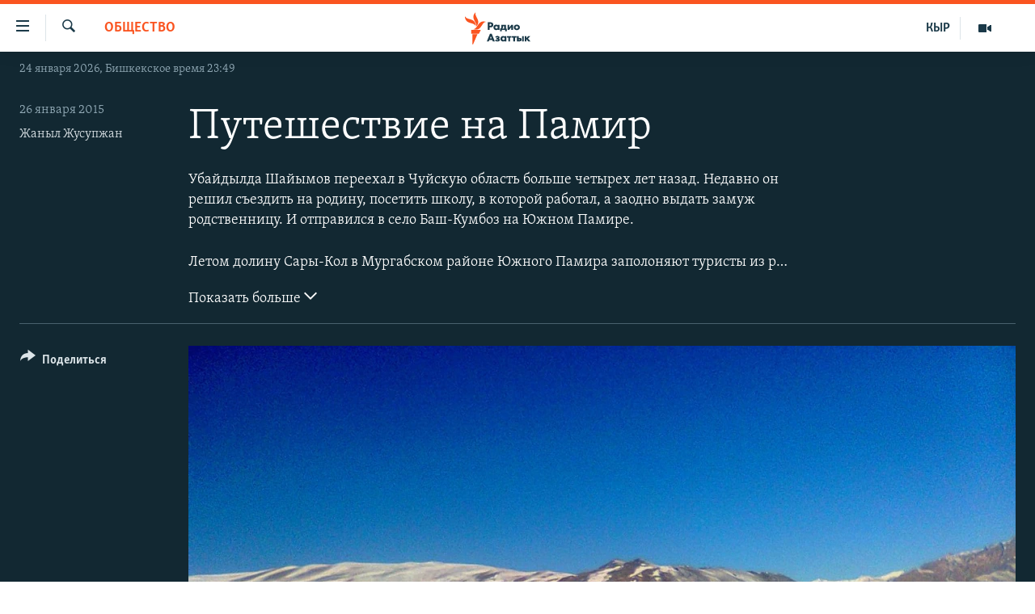

--- FILE ---
content_type: text/html; charset=utf-8
request_url: https://rus.azattyk.org/a/kyrgyzstan-travel-in-pamir/26833300.html
body_size: 19701
content:

<!DOCTYPE html>
<html lang="ru" dir="ltr" class="no-js">
<head>
        <link rel="stylesheet" href="/Content/responsive/RFE/ru-KG/RFE-ru-KG.css?&amp;av=0.0.0.0&amp;cb=370">
<script src="https://tags.azattyk.org/rferl-pangea/prod/utag.sync.js"></script><script type='text/javascript' src='https://www.youtube.com/iframe_api' async></script>            <link rel="manifest" href="/manifest.json">
    <script type="text/javascript">
        //a general 'js' detection, must be on top level in <head>, due to CSS performance
        document.documentElement.className = "js";
        var cacheBuster = "370";
        var appBaseUrl = "/";
        var imgEnhancerBreakpoints = [0, 144, 256, 408, 650, 1023, 1597];
        var isLoggingEnabled = false;
        var isPreviewPage = false;
        var isLivePreviewPage = false;

        if (!isPreviewPage) {
            window.RFE = window.RFE || {};
            window.RFE.cacheEnabledByParam = window.location.href.indexOf('nocache=1') === -1;

            const url = new URL(window.location.href);
            const params = new URLSearchParams(url.search);

            // Remove the 'nocache' parameter
            params.delete('nocache');

            // Update the URL without the 'nocache' parameter
            url.search = params.toString();
            window.history.replaceState(null, '', url.toString());
        } else {
            window.addEventListener('load', function() {
                const links = window.document.links;
                for (let i = 0; i < links.length; i++) {
                    links[i].href = '#';
                    links[i].target = '_self';
                }
             })
        }

var pwaEnabled = false;        var swCacheDisabled;
    </script>
    <meta charset="utf-8" />

            <title>&#x41F;&#x443;&#x442;&#x435;&#x448;&#x435;&#x441;&#x442;&#x432;&#x438;&#x435; &#x43D;&#x430; &#x41F;&#x430;&#x43C;&#x438;&#x440;</title>
            <meta name="description" content="&#x41A;&#x430;&#x440;&#x430;-&#x411;&#x430;&#x43B;&#x442;&#x430;&#x434;&#x430; &#x436;&#x430;&#x448;&#x430;&#x433;&#x430;&#x43D; &#x441;&#x430;&#x440;&#x44B;&#x43A;&#x43E;&#x43B;&#x447;&#x443; &#x423;&#x431;&#x430;&#x439;&#x434;&#x44B;&#x43B;&#x434;&#x430; &#x436;&#x430;&#x43A;&#x44B;&#x43D;&#x434;&#x430; &#x43A;&#x438;&#x43D;&#x434;&#x438;&#x43A; &#x43A;&#x430;&#x43D;&#x44B; &#x442;&#x430;&#x43C;&#x433;&#x430;&#x43D; &#x430;&#x439;&#x43B;&#x44B;&#x43D;&#x430; &#x431;&#x430;&#x440;&#x434;&#x44B;. &#x411;&#x430;&#x448;-&#x413;&#x4AF;&#x43C;&#x431;&#x4E9;&#x437;&#x434;&#x4E9;&#x433;&#x4AF; &#x4E9;&#x437;&#x4AF; &#x438;&#x448;&#x442;&#x435;&#x433;&#x435;&#x43D; &#x43C;&#x435;&#x43A;&#x442;&#x435;&#x43F;&#x442;&#x435;&#x43D; &#x43A;&#x430;&#x431;&#x430;&#x440; &#x430;&#x43B;&#x44B;&#x43F;, &#x436;&#x44D;&#x44D;&#x43D;&#x438;&#x43D; &#x43A;&#x4AF;&#x439;&#x4E9;&#x4E9;&#x433;&#x4E9; &#x431;&#x435;&#x440;&#x438;&#x43F;, &#x430;&#x439;&#x44B;&#x43B;&#x434;&#x44B;&#x43D; &#x442;&#x443;&#x440;&#x43C;&#x443;&#x448;&#x443;&#x43D;&#x430;&#x43D; &#x43A;&#x430;&#x431;&#x430;&#x440; &#x430;&#x43B;&#x44B;&#x43F; &#x43A;&#x430;&#x439;&#x442;&#x442;&#x44B;." />
                <meta name="keywords" content="Архив "Азаттыка" на русском, Общество" />
    <meta name="viewport" content="width=device-width, initial-scale=1.0" />


    <meta http-equiv="X-UA-Compatible" content="IE=edge" />

<meta name="robots" content="max-image-preview:large"><meta name="yandex-verification" content="293efccb48109ab0" />
<meta property="fb:pages" content="220634991334437" />

        <link href="https://www.azattyk.org/a/kyrgyzstan-travel-in-pamir/26814107.html" rel="canonical" />

        <meta name="apple-mobile-web-app-title" content="RFE/RL" />
        <meta name="apple-mobile-web-app-status-bar-style" content="black" />
            <meta name="apple-itunes-app" content="app-id=475986784, app-argument=//26833300.ltr" />
<meta content="&#x41F;&#x443;&#x442;&#x435;&#x448;&#x435;&#x441;&#x442;&#x432;&#x438;&#x435; &#x43D;&#x430; &#x41F;&#x430;&#x43C;&#x438;&#x440;" property="og:title"></meta>
<meta content="&#x41A;&#x430;&#x440;&#x430;-&#x411;&#x430;&#x43B;&#x442;&#x430;&#x434;&#x430; &#x436;&#x430;&#x448;&#x430;&#x433;&#x430;&#x43D; &#x441;&#x430;&#x440;&#x44B;&#x43A;&#x43E;&#x43B;&#x447;&#x443; &#x423;&#x431;&#x430;&#x439;&#x434;&#x44B;&#x43B;&#x434;&#x430; &#x436;&#x430;&#x43A;&#x44B;&#x43D;&#x434;&#x430; &#x43A;&#x438;&#x43D;&#x434;&#x438;&#x43A; &#x43A;&#x430;&#x43D;&#x44B; &#x442;&#x430;&#x43C;&#x433;&#x430;&#x43D; &#x430;&#x439;&#x43B;&#x44B;&#x43D;&#x430; &#x431;&#x430;&#x440;&#x434;&#x44B;. &#x411;&#x430;&#x448;-&#x413;&#x4AF;&#x43C;&#x431;&#x4E9;&#x437;&#x434;&#x4E9;&#x433;&#x4AF; &#x4E9;&#x437;&#x4AF; &#x438;&#x448;&#x442;&#x435;&#x433;&#x435;&#x43D; &#x43C;&#x435;&#x43A;&#x442;&#x435;&#x43F;&#x442;&#x435;&#x43D; &#x43A;&#x430;&#x431;&#x430;&#x440; &#x430;&#x43B;&#x44B;&#x43F;, &#x436;&#x44D;&#x44D;&#x43D;&#x438;&#x43D; &#x43A;&#x4AF;&#x439;&#x4E9;&#x4E9;&#x433;&#x4E9; &#x431;&#x435;&#x440;&#x438;&#x43F;, &#x430;&#x439;&#x44B;&#x43B;&#x434;&#x44B;&#x43D; &#x442;&#x443;&#x440;&#x43C;&#x443;&#x448;&#x443;&#x43D;&#x430;&#x43D; &#x43A;&#x430;&#x431;&#x430;&#x440; &#x430;&#x43B;&#x44B;&#x43F; &#x43A;&#x430;&#x439;&#x442;&#x442;&#x44B;." property="og:description"></meta>
<meta content="article" property="og:type"></meta>
<meta content="https://rus.azattyk.org/a/kyrgyzstan-travel-in-pamir/26833300.html" property="og:url"></meta>
<meta content="&#x420;&#x430;&#x434;&#x438;&#x43E; &#x410;&#x437;&#x430;&#x442;&#x442;&#x44B;&#x43A; (&#x41A;&#x44B;&#x440;&#x433;&#x44B;&#x437;&#x441;&#x43A;&#x430;&#x44F; &#x441;&#x43B;&#x443;&#x436;&#x431;&#x430; &#x420;&#x430;&#x434;&#x438;&#x43E; &#x421;&#x432;&#x43E;&#x431;&#x43E;&#x434;&#x43D;&#x430;&#x44F; &#x415;&#x432;&#x440;&#x43E;&#x43F;&#x430;/&#x420;&#x430;&#x434;&#x438;&#x43E; &#x421;&#x432;&#x43E;&#x431;&#x43E;&#x434;&#x430;) " property="og:site_name"></meta>
<meta content="https://www.facebook.com/Azattyk-Media-220634991334437/" property="article:publisher"></meta>
<meta content="https://gdb.rferl.org/3c3a8c6c-bb5d-4465-a88f-8d96a101096f_w1200_h630.jpg" property="og:image"></meta>
<meta content="1200" property="og:image:width"></meta>
<meta content="630" property="og:image:height"></meta>
<meta content="231639125410152" property="fb:app_id"></meta>
<meta content="&#x416;&#x430;&#x43D;&#x44B;&#x43B; &#x416;&#x443;&#x441;&#x443;&#x43F;&#x436;&#x430;&#x43D;" name="Author"></meta>
<meta content="gallery" name="twitter:card"></meta>
<meta content="@AzattykMedia" name="twitter:site"></meta>
<meta content="https://gdb.rferl.org/3c3a8c6c-bb5d-4465-a88f-8d96a101096f_w1200_h630.jpg" name="twitter:image"></meta>
<meta content="&#x41F;&#x443;&#x442;&#x435;&#x448;&#x435;&#x441;&#x442;&#x432;&#x438;&#x435; &#x43D;&#x430; &#x41F;&#x430;&#x43C;&#x438;&#x440;" name="twitter:title"></meta>
<meta content="&#x41A;&#x430;&#x440;&#x430;-&#x411;&#x430;&#x43B;&#x442;&#x430;&#x434;&#x430; &#x436;&#x430;&#x448;&#x430;&#x433;&#x430;&#x43D; &#x441;&#x430;&#x440;&#x44B;&#x43A;&#x43E;&#x43B;&#x447;&#x443; &#x423;&#x431;&#x430;&#x439;&#x434;&#x44B;&#x43B;&#x434;&#x430; &#x436;&#x430;&#x43A;&#x44B;&#x43D;&#x434;&#x430; &#x43A;&#x438;&#x43D;&#x434;&#x438;&#x43A; &#x43A;&#x430;&#x43D;&#x44B; &#x442;&#x430;&#x43C;&#x433;&#x430;&#x43D; &#x430;&#x439;&#x43B;&#x44B;&#x43D;&#x430; &#x431;&#x430;&#x440;&#x434;&#x44B;. &#x411;&#x430;&#x448;-&#x413;&#x4AF;&#x43C;&#x431;&#x4E9;&#x437;&#x434;&#x4E9;&#x433;&#x4AF; &#x4E9;&#x437;&#x4AF; &#x438;&#x448;&#x442;&#x435;&#x433;&#x435;&#x43D; &#x43C;&#x435;&#x43A;&#x442;&#x435;&#x43F;&#x442;&#x435;&#x43D; &#x43A;&#x430;&#x431;&#x430;&#x440; &#x430;&#x43B;&#x44B;&#x43F;, &#x436;&#x44D;&#x44D;&#x43D;&#x438;&#x43D; &#x43A;&#x4AF;&#x439;&#x4E9;&#x4E9;&#x433;&#x4E9; &#x431;&#x435;&#x440;&#x438;&#x43F;, &#x430;&#x439;&#x44B;&#x43B;&#x434;&#x44B;&#x43D; &#x442;&#x443;&#x440;&#x43C;&#x443;&#x448;&#x443;&#x43D;&#x430;&#x43D; &#x43A;&#x430;&#x431;&#x430;&#x440; &#x430;&#x43B;&#x44B;&#x43F; &#x43A;&#x430;&#x439;&#x442;&#x442;&#x44B;." name="twitter:description"></meta>
                    <link rel="amphtml" href="https://rus.azattyk.org/amp/kyrgyzstan-travel-in-pamir/26833300.html" />
<script type="application/ld+json">{"articleSection":"Общество","isAccessibleForFree":true,"headline":"Путешествие на Памир","inLanguage":"ru-KG","keywords":"Архив \u0022Азаттыка\u0022 на русском, Общество","author":{"@type":"Person","url":"https://rus.azattyk.org/author/жаныл-жусупжан/tb_uo","description":"Журналист пражской студии радио \u0022Азаттык\u0022","image":{"@type":"ImageObject"},"name":"Жаныл Жусупжан"},"datePublished":"2015-01-26 14:57:00Z","dateModified":"2015-02-06 10:00:25Z","publisher":{"logo":{"width":512,"height":220,"@type":"ImageObject","url":"https://rus.azattyk.org/Content/responsive/RFE/ru-KG/img/logo.png"},"@type":"NewsMediaOrganization","url":"https://rus.azattyk.org","sameAs":["https://facebook.com/pages/Azattyk-Media/220634991334437","https://twitter.com/AzattykMedia","https://telegram.me/azattykrus","https://www.instagram.com/azattykmedia/","https://www.youtube.com/user/AzattykUnalgysy"],"name":"Азаттык","alternateName":"Новости Кыргызстана, новости Центральной Азии"},"@context":"https://schema.org","@type":"NewsArticle","mainEntityOfPage":"https://rus.azattyk.org/a/kyrgyzstan-travel-in-pamir/26833300.html","url":"https://rus.azattyk.org/a/kyrgyzstan-travel-in-pamir/26833300.html","description":"Кара-Балтада жашаган сарыколчу Убайдылда жакында киндик каны тамган айлына барды. Баш-Гүмбөздөгү өзү иштеген мектептен кабар алып, жээнин күйөөгө берип, айылдын турмушунан кабар алып кайтты.","image":{"width":1080,"height":608,"@type":"ImageObject","url":"https://gdb.rferl.org/3c3a8c6c-bb5d-4465-a88f-8d96a101096f_w1080_h608.jpg"},"name":"Путешествие на Памир"}</script>
    <script src="/Scripts/responsive/infographics.bundle.min.js?&amp;av=0.0.0.0&amp;cb=370"></script>
        <script src="/Scripts/responsive/dollardom.min.js?&amp;av=0.0.0.0&amp;cb=370"></script>
        <script src="/Scripts/responsive/modules/commons.js?&amp;av=0.0.0.0&amp;cb=370"></script>
        <script src="/Scripts/responsive/modules/app_code.js?&amp;av=0.0.0.0&amp;cb=370"></script>

        <link rel="icon" type="image/svg+xml" href="/Content/responsive/RFE/img/webApp/favicon.svg" />
        <link rel="alternate icon" href="/Content/responsive/RFE/img/webApp/favicon.ico" />
            <link rel="mask-icon" color="#ea6903" href="/Content/responsive/RFE/img/webApp/favicon_safari.svg" />
        <link rel="apple-touch-icon" sizes="152x152" href="/Content/responsive/RFE/img/webApp/ico-152x152.png" />
        <link rel="apple-touch-icon" sizes="144x144" href="/Content/responsive/RFE/img/webApp/ico-144x144.png" />
        <link rel="apple-touch-icon" sizes="114x114" href="/Content/responsive/RFE/img/webApp/ico-114x114.png" />
        <link rel="apple-touch-icon" sizes="72x72" href="/Content/responsive/RFE/img/webApp/ico-72x72.png" />
        <link rel="apple-touch-icon-precomposed" href="/Content/responsive/RFE/img/webApp/ico-57x57.png" />
        <link rel="icon" sizes="192x192" href="/Content/responsive/RFE/img/webApp/ico-192x192.png" />
        <link rel="icon" sizes="128x128" href="/Content/responsive/RFE/img/webApp/ico-128x128.png" />
        <meta name="msapplication-TileColor" content="#ffffff" />
        <meta name="msapplication-TileImage" content="/Content/responsive/RFE/img/webApp/ico-144x144.png" />
                <link rel="preload" href="/Content/responsive/fonts/Skolar-Lt_Cyrl_v2.4.woff" type="font/woff" as="font" crossorigin="anonymous" />
    <link rel="alternate" type="application/rss+xml" title="RFE/RL - Top Stories [RSS]" href="/api/" />
    <link rel="sitemap" type="application/rss+xml" href="/sitemap.xml" />
    
    



</head>
<body class=" nav-no-loaded cc_theme pg-media pg-photoblog js-category-to-nav nojs-images date-time-enabled">
        <script type="text/javascript" >
            var analyticsData = {url:"https://rus.azattyk.org/a/kyrgyzstan-travel-in-pamir/26833300.html",property_id:"440",article_uid:"26833300",page_title:"Путешествие на Памир",page_type:"photo gallery",content_type:"photo",subcontent_type:"photo gallery",last_modified:"2015-02-06 10:00:25Z",pub_datetime:"2015-01-26 14:57:00Z",pub_year:"2015",pub_month:"01",pub_day:"26",pub_hour:"14",pub_weekday:"Monday",section:"общество",english_section:"society_by_azattyk_in_rus",byline:"Жаныл Жусупжан",categories:"ky_archive_in_russian_ru,society_by_azattyk_in_rus",domain:"rus.azattyk.org",language:"Russian",language_service:"RFERL Kyrgyz",platform:"web",copied:"yes",copied_article:"26814107|7|Kyrgyz|2015-01-26",copied_title:"Элимдин көрөңгөсү: Памирге саякат",runs_js:"Yes",cms_release:"8.44.0.0.370",enviro_type:"prod",slug:"kyrgyzstan-travel-in-pamir",entity:"RFE",short_language_service:"KYR",platform_short:"W",page_name:"Путешествие на Памир"};
        </script>
<noscript><iframe src="https://www.googletagmanager.com/ns.html?id=GTM-WXZBPZ" height="0" width="0" style="display:none;visibility:hidden"></iframe></noscript>        <script type="text/javascript" data-cookiecategory="analytics">
            var gtmEventObject = Object.assign({}, analyticsData, {event: 'page_meta_ready'});window.dataLayer = window.dataLayer || [];window.dataLayer.push(gtmEventObject);
            if (top.location === self.location) { //if not inside of an IFrame
                 var renderGtm = "true";
                 if (renderGtm === "true") {
            (function(w,d,s,l,i){w[l]=w[l]||[];w[l].push({'gtm.start':new Date().getTime(),event:'gtm.js'});var f=d.getElementsByTagName(s)[0],j=d.createElement(s),dl=l!='dataLayer'?'&l='+l:'';j.async=true;j.src='//www.googletagmanager.com/gtm.js?id='+i+dl;f.parentNode.insertBefore(j,f);})(window,document,'script','dataLayer','GTM-WXZBPZ');
                 }
            }
        </script>
        <!--Analytics tag js version start-->
            <script type="text/javascript" data-cookiecategory="analytics">
                var utag_data = Object.assign({}, analyticsData, {});
if(typeof(TealiumTagFrom)==='function' && typeof(TealiumTagSearchKeyword)==='function') {
var utag_from=TealiumTagFrom();var utag_searchKeyword=TealiumTagSearchKeyword();
if(utag_searchKeyword!=null && utag_searchKeyword!=='' && utag_data["search_keyword"]==null) utag_data["search_keyword"]=utag_searchKeyword;if(utag_from!=null && utag_from!=='') utag_data["from"]=TealiumTagFrom();}
                if(window.top!== window.self&&utag_data.page_type==="snippet"){utag_data.page_type = 'iframe';}
                try{if(window.top!==window.self&&window.self.location.hostname===window.top.location.hostname){utag_data.platform = 'self-embed';utag_data.platform_short = 'se';}}catch(e){if(window.top!==window.self&&window.self.location.search.includes("platformType=self-embed")){utag_data.platform = 'cross-promo';utag_data.platform_short = 'cp';}}
                (function(a,b,c,d){    a="https://tags.azattyk.org/rferl-pangea/prod/utag.js";    b=document;c="script";d=b.createElement(c);d.src=a;d.type="text/java"+c;d.async=true;    a=b.getElementsByTagName(c)[0];a.parentNode.insertBefore(d,a);    })();
            </script>
        <!--Analytics tag js version end-->
<!-- Analytics tag management NoScript -->
<noscript>
<img style="position: absolute; border: none;" src="https://ssc.azattyk.org/b/ss/bbgprod,bbgentityrferl/1/G.4--NS/84395792?pageName=rfe%3akyr%3aw%3aphoto%20gallery%3a%d0%9f%d1%83%d1%82%d0%b5%d1%88%d0%b5%d1%81%d1%82%d0%b2%d0%b8%d0%b5%20%d0%bd%d0%b0%20%d0%9f%d0%b0%d0%bc%d0%b8%d1%80&amp;c6=%d0%9f%d1%83%d1%82%d0%b5%d1%88%d0%b5%d1%81%d1%82%d0%b2%d0%b8%d0%b5%20%d0%bd%d0%b0%20%d0%9f%d0%b0%d0%bc%d0%b8%d1%80&amp;v36=8.44.0.0.370&amp;v6=D=c6&amp;g=https%3a%2f%2frus.azattyk.org%2fa%2fkyrgyzstan-travel-in-pamir%2f26833300.html&amp;c1=D=g&amp;v1=D=g&amp;events=event1&amp;c16=rferl%20kyrgyz&amp;v16=D=c16&amp;c5=society_by_azattyk_in_rus&amp;v5=D=c5&amp;ch=%d0%9e%d0%b1%d1%89%d0%b5%d1%81%d1%82%d0%b2%d0%be&amp;c15=russian&amp;v15=D=c15&amp;c4=photo&amp;v4=D=c4&amp;c14=26833300&amp;v14=D=c14&amp;v20=no&amp;c17=web&amp;v17=D=c17&amp;mcorgid=518abc7455e462b97f000101%40adobeorg&amp;server=rus.azattyk.org&amp;pageType=D=c4&amp;ns=bbg&amp;v29=D=server&amp;v25=rfe&amp;v30=440&amp;v105=D=User-Agent " alt="analytics" width="1" height="1" /></noscript>
<!-- End of Analytics tag management NoScript -->


        <!--*** Accessibility links - For ScreenReaders only ***-->
        <section>
            <div class="sr-only">
                <h2>&#x421;&#x441;&#x44B;&#x43B;&#x43A;&#x438; &#x434;&#x43B;&#x44F; &#x443;&#x43F;&#x440;&#x43E;&#x449;&#x435;&#x43D;&#x43D;&#x43E;&#x433;&#x43E; &#x434;&#x43E;&#x441;&#x442;&#x443;&#x43F;&#x430;</h2>
                <ul>
                    <li><a href="#content" data-disable-smooth-scroll="1">&#x412;&#x435;&#x440;&#x43D;&#x443;&#x442;&#x44C;&#x441;&#x44F; &#x43A; &#x43E;&#x441;&#x43D;&#x43E;&#x432;&#x43D;&#x43E;&#x43C;&#x443; &#x441;&#x43E;&#x434;&#x435;&#x440;&#x436;&#x430;&#x43D;&#x438;&#x44E;</a></li>
                    <li><a href="#navigation" data-disable-smooth-scroll="1">&#x412;&#x435;&#x440;&#x43D;&#x443;&#x442;&#x44C;&#x441;&#x44F; &#x43A; &#x433;&#x43B;&#x430;&#x432;&#x43D;&#x43E;&#x439; &#x43D;&#x430;&#x432;&#x438;&#x433;&#x430;&#x446;&#x438;&#x438;</a></li>
                    <li><a href="#txtHeaderSearch" data-disable-smooth-scroll="1">&#x412;&#x435;&#x440;&#x43D;&#x443;&#x442;&#x44C;&#x441;&#x44F; &#x43A; &#x43F;&#x43E;&#x438;&#x441;&#x43A;&#x443;</a></li>
                </ul>
            </div>
        </section>
    




<div dir="ltr">
    <div id="page">
            <aside>

<div class="c-lightbox overlay-modal">
    <div class="c-lightbox__intro">
        <h2 class="c-lightbox__intro-title"></h2>
        <button class="btn btn--rounded c-lightbox__btn c-lightbox__intro-next" title="&#x421;&#x43B;&#x435;&#x434;&#x443;&#x44E;&#x449;&#x438;&#x439;">
            <span class="ico ico--rounded ico-chevron-forward"></span>
            <span class="sr-only">&#x421;&#x43B;&#x435;&#x434;&#x443;&#x44E;&#x449;&#x438;&#x439;</span>
        </button>
    </div>
    <div class="c-lightbox__nav">
        <button class="btn btn--rounded c-lightbox__btn c-lightbox__btn--close" title="&#x417;&#x430;&#x43A;&#x440;&#x44B;&#x442;&#x44C;">
            <span class="ico ico--rounded ico-close"></span>
            <span class="sr-only">&#x417;&#x430;&#x43A;&#x440;&#x44B;&#x442;&#x44C;</span>
        </button>
        <button class="btn btn--rounded c-lightbox__btn c-lightbox__btn--prev" title="&#x41F;&#x440;&#x435;&#x434;&#x44B;&#x434;&#x443;&#x449;&#x438;&#x439;">
            <span class="ico ico--rounded ico-chevron-backward"></span>
            <span class="sr-only">&#x41F;&#x440;&#x435;&#x434;&#x44B;&#x434;&#x443;&#x449;&#x438;&#x439;</span>
        </button>
        <button class="btn btn--rounded c-lightbox__btn c-lightbox__btn--next" title="&#x421;&#x43B;&#x435;&#x434;&#x443;&#x44E;&#x449;&#x438;&#x439;">
            <span class="ico ico--rounded ico-chevron-forward"></span>
            <span class="sr-only">&#x421;&#x43B;&#x435;&#x434;&#x443;&#x44E;&#x449;&#x438;&#x439;</span>
        </button>
    </div>
    <div class="c-lightbox__content-wrap">
        <figure class="c-lightbox__content">
            <span class="c-spinner c-spinner--lightbox">
                <img src="/Content/responsive/img/player-spinner.png"
                     alt="please wait"
                     title="please wait" />
            </span>
            <div class="c-lightbox__img">
                <div class="thumb">
                    <img src="" alt="" />
                </div>
            </div>
            <figcaption>
                <div class="c-lightbox__info c-lightbox__info--foot">
                    <span class="c-lightbox__counter"></span>
                    <span class="caption c-lightbox__caption"></span>
                </div>
            </figcaption>
        </figure>
    </div>
    <div class="hidden">
        <div class="content-advisory__box content-advisory__box--lightbox">
            <span class="content-advisory__box-text">This image contains sensitive content which some people may find offensive or disturbing.</span>
            <button class="btn btn--transparent content-advisory__box-btn m-t-md" value="text" type="button">
                <span class="btn__text">
                    Click to reveal
                </span>
            </button>
        </div>
    </div>
</div>

<div class="print-dialogue">
    <div class="container">
        <h3 class="print-dialogue__title section-head">Print Options:</h3>
        <div class="print-dialogue__opts">
            <ul class="print-dialogue__opt-group">
                <li class="form__group form__group--checkbox">
                    <input class="form__check " id="checkboxImages" name="checkboxImages" type="checkbox" checked="checked" />
                    <label for="checkboxImages" class="form__label m-t-md">Images</label>
                </li>
                <li class="form__group form__group--checkbox">
                    <input class="form__check " id="checkboxMultimedia" name="checkboxMultimedia" type="checkbox" checked="checked" />
                    <label for="checkboxMultimedia" class="form__label m-t-md">Multimedia</label>
                </li>
            </ul>
            <ul class="print-dialogue__opt-group">
                <li class="form__group form__group--checkbox">
                    <input class="form__check " id="checkboxEmbedded" name="checkboxEmbedded" type="checkbox" checked="checked" />
                    <label for="checkboxEmbedded" class="form__label m-t-md">Embedded Content</label>
                </li>
                <li class="hidden">
                    <input class="form__check " id="checkboxComments" name="checkboxComments" type="checkbox" />
                    <label for="checkboxComments" class="form__label m-t-md"> Comments</label>
                </li>
            </ul>
        </div>
        <div class="print-dialogue__buttons">
            <button class="btn  btn--secondary close-button" type="button" title="&#x41E;&#x442;&#x43C;&#x435;&#x43D;&#x438;&#x442;&#x44C;">
                <span class="btn__text ">&#x41E;&#x442;&#x43C;&#x435;&#x43D;&#x438;&#x442;&#x44C;</span>
            </button>
            <button class="btn  btn-cust-print m-l-sm" type="button" title="&#x43F;&#x440;&#x438;&#x43D;&#x442;&#x435;&#x440;">
                <span class="btn__text ">&#x43F;&#x440;&#x438;&#x43D;&#x442;&#x435;&#x440;</span>
            </button>
        </div>
    </div>
</div>                
<div class="ctc-message pos-fix">
    <div class="ctc-message__inner">&#x421;&#x441;&#x44B;&#x43B;&#x43A;&#x430; &#x441;&#x43A;&#x43E;&#x43F;&#x438;&#x440;&#x43E;&#x432;&#x430;&#x43D;&#x430;</div>
</div>
            </aside>

<div class="hdr-20 hdr-20--big">
    <div class="hdr-20__inner">
        <div class="hdr-20__max pos-rel">
            <div class="hdr-20__side hdr-20__side--primary d-flex">
                <label data-for="main-menu-ctrl" data-switcher-trigger="true" data-switch-target="main-menu-ctrl" class="burger hdr-trigger pos-rel trans-trigger" data-trans-evt="click" data-trans-id="menu">
                    <span class="ico ico-close hdr-trigger__ico hdr-trigger__ico--close burger__ico burger__ico--close"></span>
                    <span class="ico ico-menu hdr-trigger__ico hdr-trigger__ico--open burger__ico burger__ico--open"></span>
                </label>
                <div class="menu-pnl pos-fix trans-target" data-switch-target="main-menu-ctrl" data-trans-id="menu">
                    <div class="menu-pnl__inner">
                        <nav class="main-nav menu-pnl__item menu-pnl__item--first">
                            <ul class="main-nav__list accordeon" data-analytics-tales="false" data-promo-name="link" data-location-name="nav,secnav">
                                

        <li class="main-nav__item accordeon__item" data-switch-target="menu-item-4685">
            <label class="main-nav__item-name main-nav__item-name--label accordeon__control-label" data-switcher-trigger="true" data-for="menu-item-4685">
                &#x426;&#x435;&#x43D;&#x442;&#x440;&#x430;&#x43B;&#x44C;&#x43D;&#x430;&#x44F; &#x410;&#x437;&#x438;&#x44F;
                <span class="ico ico-chevron-down main-nav__chev"></span>
            </label>
            <div class="main-nav__sub-list">
                
    <a class="main-nav__item-name main-nav__item-name--link main-nav__item-name--sub" href="https://rus.azattyq.org/z/370" title="&#x41A;&#x430;&#x437;&#x430;&#x445;&#x441;&#x442;&#x430;&#x43D;"  >&#x41A;&#x430;&#x437;&#x430;&#x445;&#x441;&#x442;&#x430;&#x43D;</a>

    <a class="main-nav__item-name main-nav__item-name--link main-nav__item-name--sub" href="https://rus.azattyq.org/z/23725" title="&#x41A;&#x44B;&#x440;&#x433;&#x44B;&#x437;&#x441;&#x442;&#x430;&#x43D;"  >&#x41A;&#x44B;&#x440;&#x433;&#x44B;&#x437;&#x441;&#x442;&#x430;&#x43D;</a>

    <a class="main-nav__item-name main-nav__item-name--link main-nav__item-name--sub" href="https://rus.azattyq.org/z/23726" title="&#x422;&#x430;&#x434;&#x436;&#x438;&#x43A;&#x438;&#x441;&#x442;&#x430;&#x43D;"  >&#x422;&#x430;&#x434;&#x436;&#x438;&#x43A;&#x438;&#x441;&#x442;&#x430;&#x43D;</a>

    <a class="main-nav__item-name main-nav__item-name--link main-nav__item-name--sub" href="https://rus.azattyq.org/z/23728" title="&#x422;&#x443;&#x440;&#x43A;&#x43C;&#x435;&#x43D;&#x438;&#x441;&#x442;&#x430;&#x43D;"  >&#x422;&#x443;&#x440;&#x43A;&#x43C;&#x435;&#x43D;&#x438;&#x441;&#x442;&#x430;&#x43D;</a>

    <a class="main-nav__item-name main-nav__item-name--link main-nav__item-name--sub" href="https://rus.azattyq.org/z/23727" title="&#x423;&#x437;&#x431;&#x435;&#x43A;&#x438;&#x441;&#x442;&#x430;&#x43D;"  >&#x423;&#x437;&#x431;&#x435;&#x43A;&#x438;&#x441;&#x442;&#x430;&#x43D;</a>

            </div>
        </li>

        <li class="main-nav__item">
            <a class="main-nav__item-name main-nav__item-name--link" href="/politics" title="&#x41F;&#x43E;&#x43B;&#x438;&#x442;&#x438;&#x43A;&#x430;" data-item-name="politics_rus" >&#x41F;&#x43E;&#x43B;&#x438;&#x442;&#x438;&#x43A;&#x430;</a>
        </li>

        <li class="main-nav__item">
            <a class="main-nav__item-name main-nav__item-name--link" href="/economics" title="&#x42D;&#x43A;&#x43E;&#x43D;&#x43E;&#x43C;&#x438;&#x43A;&#x430;" data-item-name="economy_azattyk_in_russian" >&#x42D;&#x43A;&#x43E;&#x43D;&#x43E;&#x43C;&#x438;&#x43A;&#x430;</a>
        </li>

        <li class="main-nav__item">
            <a class="main-nav__item-name main-nav__item-name--link" href="/world" title="&#x412; &#x43C;&#x438;&#x440;&#x435;" data-item-name="world_by_azattyk_in_rus" >&#x412; &#x43C;&#x438;&#x440;&#x435;</a>
        </li>

        <li class="main-nav__item">
            <a class="main-nav__item-name main-nav__item-name--link" href="/freedom-of-speech" title="&#x421;&#x432;&#x43E;&#x431;&#x43E;&#x434;&#x430; &#x441;&#x43B;&#x43E;&#x432;&#x430;" data-item-name="freedom_of_spich" >&#x421;&#x432;&#x43E;&#x431;&#x43E;&#x434;&#x430; &#x441;&#x43B;&#x43E;&#x432;&#x430;</a>
        </li>

        <li class="main-nav__item accordeon__item" data-switch-target="menu-item-685">
            <label class="main-nav__item-name main-nav__item-name--label accordeon__control-label" data-switcher-trigger="true" data-for="menu-item-685">
                &#x41C;&#x443;&#x43B;&#x44C;&#x442;&#x438;&#x43C;&#x435;&#x434;&#x438;&#x430;
                <span class="ico ico-chevron-down main-nav__chev"></span>
            </label>
            <div class="main-nav__sub-list">
                
    <a class="main-nav__item-name main-nav__item-name--link main-nav__item-name--sub" href="/multimedia" title="&#x412;&#x438;&#x434;&#x435;&#x43E;" data-item-name="multimedia_in_russian_kg_ru" >&#x412;&#x438;&#x434;&#x435;&#x43E;</a>

    <a class="main-nav__item-name main-nav__item-name--link main-nav__item-name--sub" href="/z/3728" title="&#x424;&#x43E;&#x442;&#x43E;&#x433;&#x430;&#x43B;&#x435;&#x440;&#x435;&#x44F;" data-item-name="photo_gallery_by_azattyk_in_russian" >&#x424;&#x43E;&#x442;&#x43E;&#x433;&#x430;&#x43B;&#x435;&#x440;&#x435;&#x44F;</a>

    <a class="main-nav__item-name main-nav__item-name--link main-nav__item-name--sub" href="/z/7507" title="&#x41F;&#x435;&#x440;&#x435;&#x43A;&#x440;&#x435;&#x441;&#x442;&#x43E;&#x43A;" data-item-name="cent_asia_crossroads_in_rus_ru" >&#x41F;&#x435;&#x440;&#x435;&#x43A;&#x440;&#x435;&#x441;&#x442;&#x43E;&#x43A;</a>

            </div>
        </li>



                            </ul>
                        </nav>
                        

<div class="menu-pnl__item">
        <a href="https://www.azattyk.org" class="menu-pnl__item-link" alt="&#x41A;&#x44B;&#x440;&#x433;&#x44B;&#x437;&#x447;&#x430;">&#x41A;&#x44B;&#x440;&#x433;&#x44B;&#x437;&#x447;&#x430;</a>
</div>


                        
                            <div class="menu-pnl__item menu-pnl__item--social">
                                    <h5 class="menu-pnl__sub-head">&#x41C;&#x44B; &#x432; &#x441;&#x43E;&#x446;&#x441;&#x435;&#x442;&#x44F;&#x445;</h5>

        <a href="https://facebook.com/pages/Azattyk-Media/220634991334437" title="&#x41C;&#x44B; &#x432;  Facebook" data-analytics-text="follow_on_facebook" class="btn btn--rounded btn--social-inverted menu-pnl__btn js-social-btn btn-facebook"  target="_blank" rel="noopener">
            <span class="ico ico-facebook-alt ico--rounded"></span>
        </a>


        <a href="https://twitter.com/AzattykMedia" title="&#x41C;&#x44B; &#x432; Twitter" data-analytics-text="follow_on_twitter" class="btn btn--rounded btn--social-inverted menu-pnl__btn js-social-btn btn-twitter"  target="_blank" rel="noopener">
            <span class="ico ico-twitter ico--rounded"></span>
        </a>


        <a href="https://www.youtube.com/user/AzattykUnalgysy" title="&#x41F;&#x440;&#x438;&#x441;&#x43E;&#x435;&#x434;&#x438;&#x43D;&#x44F;&#x439;&#x442;&#x435;&#x441;&#x44C; &#x432; Youtube" data-analytics-text="follow_on_youtube" class="btn btn--rounded btn--social-inverted menu-pnl__btn js-social-btn btn-youtube"  target="_blank" rel="noopener">
            <span class="ico ico-youtube ico--rounded"></span>
        </a>


        <a href="https://www.instagram.com/azattykmedia/" title="&#x41C;&#x44B; &#x432; Instagram" data-analytics-text="follow_on_instagram" class="btn btn--rounded btn--social-inverted menu-pnl__btn js-social-btn btn-instagram"  target="_blank" rel="noopener">
            <span class="ico ico-instagram ico--rounded"></span>
        </a>


        <a href="https://telegram.me/azattykrus" title="&#x41C;&#x44B; &#x432; Telegram" data-analytics-text="follow_on_telegram" class="btn btn--rounded btn--social-inverted menu-pnl__btn js-social-btn btn-telegram"  target="_blank" rel="noopener">
            <span class="ico ico-telegram ico--rounded"></span>
        </a>


        <a href="https://news.google.com/publications/CAAiEF5foboAd-QoS92K77xxjVAqFAgKIhBeX6G6AHfkKEvdiu-8cY1Q?hl=en-US&amp;gl=US&amp;ceid=US%3Aen" title="&#x427;&#x438;&#x442;&#x430;&#x439;&#x442;&#x435; &#x43D;&#x430;&#x441; &#x432; Google News" data-analytics-text="follow_on_google_news" class="btn btn--rounded btn--social-inverted menu-pnl__btn js-social-btn btn-g-news"  target="_blank" rel="noopener">
            <span class="ico ico-google-news ico--rounded"></span>
        </a>

                            </div>
                            <div class="menu-pnl__item">
                                <a href="/navigation/allsites" class="menu-pnl__item-link">
                                    <span class="ico ico-languages "></span>
                                    &#x412;&#x441;&#x435; &#x441;&#x430;&#x439;&#x442;&#x44B; &#x420;&#x421;&#x415;/&#x420;&#x421;
                                </a>
                            </div>
                    </div>
                </div>
                <label data-for="top-search-ctrl" data-switcher-trigger="true" data-switch-target="top-search-ctrl" class="top-srch-trigger hdr-trigger">
                    <span class="ico ico-close hdr-trigger__ico hdr-trigger__ico--close top-srch-trigger__ico top-srch-trigger__ico--close"></span>
                    <span class="ico ico-search hdr-trigger__ico hdr-trigger__ico--open top-srch-trigger__ico top-srch-trigger__ico--open"></span>
                </label>
                <div class="srch-top srch-top--in-header" data-switch-target="top-search-ctrl">
                    <div class="container">
                        
<form action="/s" class="srch-top__form srch-top__form--in-header" id="form-topSearchHeader" method="get" role="search">    <label for="txtHeaderSearch" class="sr-only">&#x418;&#x441;&#x43A;&#x430;&#x442;&#x44C;</label>
    <input type="text" id="txtHeaderSearch" name="k" placeholder="&#x43F;&#x43E;&#x438;&#x441;&#x43A;" accesskey="s" value="" class="srch-top__input analyticstag-event" onkeydown="if (event.keyCode === 13) { FireAnalyticsTagEventOnSearch('search', $dom.get('#txtHeaderSearch')[0].value) }" />
    <button title="&#x418;&#x441;&#x43A;&#x430;&#x442;&#x44C;" type="submit" class="btn btn--top-srch analyticstag-event" onclick="FireAnalyticsTagEventOnSearch('search', $dom.get('#txtHeaderSearch')[0].value) ">
        <span class="ico ico-search"></span>
    </button>
</form>
                    </div>
                </div>
                <a href="/" class="main-logo-link">
                    <img src="/Content/responsive/RFE/ru-KG/img/logo-compact.svg" class="main-logo main-logo--comp" alt="site logo">
                        <img src="/Content/responsive/RFE/ru-KG/img/logo.svg" class="main-logo main-logo--big" alt="site logo">
                </a>
            </div>
            <div class="hdr-20__side hdr-20__side--secondary d-flex">
                

    <a href="/multimedia" title="&#x41C;&#x443;&#x43B;&#x44C;&#x442;&#x438;&#x43C;&#x435;&#x434;&#x438;&#x430;" class="hdr-20__secondary-item" data-item-name="video">
        
    <span class="ico ico-video hdr-20__secondary-icon"></span>

    </a>

    <a href="https://www.azattyk.org" title="&#x41A;&#x42B;&#x420;" class="hdr-20__secondary-item hdr-20__secondary-item--lang" data-item-name="satellite">
        
&#x41A;&#x42B;&#x420;
    </a>

    <a href="/s" title="&#x418;&#x441;&#x43A;&#x430;&#x442;&#x44C;" class="hdr-20__secondary-item hdr-20__secondary-item--search" data-item-name="search">
        
    <span class="ico ico-search hdr-20__secondary-icon hdr-20__secondary-icon--search"></span>

    </a>



                
                <div class="srch-bottom">
                    
<form action="/s" class="srch-bottom__form d-flex" id="form-bottomSearch" method="get" role="search">    <label for="txtSearch" class="sr-only">&#x418;&#x441;&#x43A;&#x430;&#x442;&#x44C;</label>
    <input type="search" id="txtSearch" name="k" placeholder="&#x43F;&#x43E;&#x438;&#x441;&#x43A;" accesskey="s" value="" class="srch-bottom__input analyticstag-event" onkeydown="if (event.keyCode === 13) { FireAnalyticsTagEventOnSearch('search', $dom.get('#txtSearch')[0].value) }" />
    <button title="&#x418;&#x441;&#x43A;&#x430;&#x442;&#x44C;" type="submit" class="btn btn--bottom-srch analyticstag-event" onclick="FireAnalyticsTagEventOnSearch('search', $dom.get('#txtSearch')[0].value) ">
        <span class="ico ico-search"></span>
    </button>
</form>
                </div>
            </div>
            <img src="/Content/responsive/RFE/ru-KG/img/logo-print.gif" class="logo-print" alt="site logo">
            <img src="/Content/responsive/RFE/ru-KG/img/logo-print_color.png" class="logo-print logo-print--color" alt="site logo">
        </div>
    </div>
</div>
    <script>
        if (document.body.className.indexOf('pg-home') > -1) {
            var nav2In = document.querySelector('.hdr-20__inner');
            var nav2Sec = document.querySelector('.hdr-20__side--secondary');
            var secStyle = window.getComputedStyle(nav2Sec);
            if (nav2In && window.pageYOffset < 150 && secStyle['position'] !== 'fixed') {
                nav2In.classList.add('hdr-20__inner--big')
            }
        }
    </script>



<div class="c-hlights c-hlights--breaking c-hlights--no-item" data-hlight-display="mobile,desktop">
    <div class="c-hlights__wrap container p-0">
        <div class="c-hlights__nav">
            <a role="button" href="#" title="&#x41F;&#x440;&#x435;&#x434;&#x44B;&#x434;&#x443;&#x449;&#x438;&#x439;">
                <span class="ico ico-chevron-backward m-0"></span>
                <span class="sr-only">&#x41F;&#x440;&#x435;&#x434;&#x44B;&#x434;&#x443;&#x449;&#x438;&#x439;</span>
            </a>
            <a role="button" href="#" title="&#x421;&#x43B;&#x435;&#x434;&#x443;&#x44E;&#x449;&#x438;&#x439;">
                <span class="ico ico-chevron-forward m-0"></span>
                <span class="sr-only">&#x421;&#x43B;&#x435;&#x434;&#x443;&#x44E;&#x449;&#x438;&#x439;</span>
            </a>
        </div>
        <span class="c-hlights__label">
            <span class="">&#x421;&#x440;&#x43E;&#x447;&#x43D;&#x43E;</span>
            <span class="switcher-trigger">
                <label data-for="more-less-1" data-switcher-trigger="true" class="switcher-trigger__label switcher-trigger__label--more p-b-0" title="&#x41F;&#x43E;&#x43A;&#x430;&#x437;&#x430;&#x442;&#x44C; &#x431;&#x43E;&#x43B;&#x44C;&#x448;&#x435;">
                    <span class="ico ico-chevron-down"></span>
                </label>
                <label data-for="more-less-1" data-switcher-trigger="true" class="switcher-trigger__label switcher-trigger__label--less p-b-0" title="&#x41F;&#x43E;&#x43A;&#x430;&#x437;&#x430;&#x442;&#x44C; &#x43C;&#x435;&#x43D;&#x44C;&#x448;&#x435;">
                    <span class="ico ico-chevron-up"></span>
                </label>
            </span>
        </span>
        <ul class="c-hlights__items switcher-target" data-switch-target="more-less-1">
            
        </ul>
    </div>
</div>


<div class="date-time-area ">
    <div class="container">
        <span class="date-time">
            24 &#x44F;&#x43D;&#x432;&#x430;&#x440;&#x44F; 2026, &#x411;&#x438;&#x448;&#x43A;&#x435;&#x43A;&#x441;&#x43A;&#x43E;&#x435; &#x432;&#x440;&#x435;&#x43C;&#x44F; 23:49
        </span>
    </div>
</div>
        <div id="content">
            

<div class="media-container">
    <div class="container">
        <div class="hdr-container row">
            <div class="col-category col-xs-12 col-md-2 pull-left">


<div class="category js-category">
<a class="" href="/society">&#x41E;&#x431;&#x449;&#x435;&#x441;&#x442;&#x432;&#x43E;</a></div></div>
<div class="col-title col-xs-12 col-md-10 pull-right">

    <h1 class="">
        &#x41F;&#x443;&#x442;&#x435;&#x448;&#x435;&#x441;&#x442;&#x432;&#x438;&#x435; &#x43D;&#x430; &#x41F;&#x430;&#x43C;&#x438;&#x440;
    </h1>
</div>
<div class="col-publishing-details col-xs-12 col-sm-12 col-md-2 pull-left">

<div class="publishing-details ">
        <div class="published">
            <span class="date" >
                    <time pubdate="pubdate" datetime="2015-01-26T20:57:00&#x2B;06:00">
                        26 &#x44F;&#x43D;&#x432;&#x430;&#x440;&#x44F; 2015
                    </time>
            </span>
        </div>
            <div class="links">
                <ul class="links__list links__list--column">
                        <li class="links__item">
            <a class="links__item-link" href="/author/&#x436;&#x430;&#x43D;&#x44B;&#x43B;-&#x436;&#x443;&#x441;&#x443;&#x43F;&#x436;&#x430;&#x43D;/tb_uo"  title="&#x416;&#x430;&#x43D;&#x44B;&#x43B; &#x416;&#x443;&#x441;&#x443;&#x43F;&#x436;&#x430;&#x43D;">&#x416;&#x430;&#x43D;&#x44B;&#x43B; &#x416;&#x443;&#x441;&#x443;&#x43F;&#x436;&#x430;&#x43D;</a>                        </li>
                </ul>
            </div>
</div>

</div>
<div class="col-title col-xs-12 col-md-10 pull-right content-offset">

<div class="intro" >
    <p >&#x423;&#x431;&#x430;&#x439;&#x434;&#x44B;&#x43B;&#x434;&#x430; &#x428;&#x430;&#x439;&#x44B;&#x43C;&#x43E;&#x432; &#x43F;&#x435;&#x440;&#x435;&#x435;&#x445;&#x430;&#x43B; &#x432; &#x427;&#x443;&#x439;&#x441;&#x43A;&#x443;&#x44E; &#x43E;&#x431;&#x43B;&#x430;&#x441;&#x442;&#x44C; &#x431;&#x43E;&#x43B;&#x44C;&#x448;&#x435; &#x447;&#x435;&#x442;&#x44B;&#x440;&#x435;&#x445; &#x43B;&#x435;&#x442; &#x43D;&#x430;&#x437;&#x430;&#x434;. &#x41D;&#x435;&#x434;&#x430;&#x432;&#x43D;&#x43E; &#x43E;&#x43D; &#x440;&#x435;&#x448;&#x438;&#x43B; &#x441;&#x44A;&#x435;&#x437;&#x434;&#x438;&#x442;&#x44C; &#x43D;&#x430; &#x440;&#x43E;&#x434;&#x438;&#x43D;&#x443;, &#x43F;&#x43E;&#x441;&#x435;&#x442;&#x438;&#x442;&#x44C; &#x448;&#x43A;&#x43E;&#x43B;&#x443;, &#x432; &#x43A;&#x43E;&#x442;&#x43E;&#x440;&#x43E;&#x439; &#x440;&#x430;&#x431;&#x43E;&#x442;&#x430;&#x43B;, &#x430; &#x437;&#x430;&#x43E;&#x434;&#x43D;&#x43E; &#x432;&#x44B;&#x434;&#x430;&#x442;&#x44C; &#x437;&#x430;&#x43C;&#x443;&#x436; &#x440;&#x43E;&#x434;&#x441;&#x442;&#x432;&#x435;&#x43D;&#x43D;&#x438;&#x446;&#x443;. &#x418; &#x43E;&#x442;&#x43F;&#x440;&#x430;&#x432;&#x438;&#x43B;&#x441;&#x44F; &#x432; &#x441;&#x435;&#x43B;&#x43E; &#x411;&#x430;&#x448;-&#x41A;&#x443;&#x43C;&#x431;&#x43E;&#x437; &#x43D;&#x430; &#x42E;&#x436;&#x43D;&#x43E;&#x43C; &#x41F;&#x430;&#x43C;&#x438;&#x440;&#x435;.</p>
</div></div>
<div class="col-title col-xs-12 col-md-10 pull-right content-offset">

<div id="article-content">
        <div class="wsw switcher-target switcher-target--inline" data-switch-target="more-less-26833300">
            
Летом долину Сары-Кол в Мургабском районе Южного Памира заполоняют туристы из разных стран. Зимой, наоборот, здесь пустынно и сурово, и в высокогорное село заставит добираться разве что крайняя необходимость. Убайдылда Шаймов на это решился, несмотря на стоящие здесь 45- градусные морозы. В родном селе он работал учителем начальных классов. Сейчас, как мы уже говорили, он живет в Кыргызстане, где работает на стройке.

        </div>

<div class="switcher-trigger ">
    <label data-for="more-less-26833300" data-switcher-trigger="true" class="switcher-trigger__label switcher-trigger__label--more" title="Показать больше">
        &#x41F;&#x43E;&#x43A;&#x430;&#x437;&#x430;&#x442;&#x44C; &#x431;&#x43E;&#x43B;&#x44C;&#x448;&#x435;
        <span class="ico ico-chevron-down"></span>
    </label>
    <label data-for="more-less-26833300" data-switcher-trigger="true" class="switcher-trigger__label switcher-trigger__label--less" title="Показать меньше">
        &#x41F;&#x43E;&#x43A;&#x430;&#x437;&#x430;&#x442;&#x44C; &#x43C;&#x435;&#x43D;&#x44C;&#x448;&#x435;
        <span class="ico ico-chevron-up"></span>
    </label>
</div></div></div>
<div class="col-lg-12 separator">

<div class="separator">
    <hr class="title-line" />
</div></div>

                <div class="col-multimedia col-xs-12 col-md-10 pull-right">
                    <div id="galleryItems">
                        

    <figure class="media-pholder gallery-item js-media-expand">
        <div class="img-wrap img-wrap--gallery">
            <div class="thumb">
                
                    <img src="https://gdb.rferl.org/3c3a8c6c-bb5d-4465-a88f-8d96a101096f_w1024_q10_s.jpg" alt="&#x421;&#x435;&#x43B;&#x43E; &#x411;&#x430;&#x448;-&#x41A;&#x443;&#x43C;&#x431;&#x43E;&#x437; &#x43D;&#x430;&#x445;&#x43E;&#x434;&#x438;&#x442;&#x441;&#x44F; &#x432;&#x44B;&#x441;&#x43E;&#x43A;&#x43E; &#x432; &#x433;&#x43E;&#x440;&#x430;&#x445; - 4 &#x442;&#x44B;&#x441;&#x44F;&#x447;&#x438; &#x43C;&#x435;&#x442;&#x440;&#x43E;&#x432; &#x43D;&#x430;&#x434; &#x443;&#x440;&#x43E;&#x432;&#x43D;&#x435;&#x43C; &#x43C;&#x43E;&#x440;&#x44F;, &#x43D;&#x430; &#x43F;&#x443;&#x442;&#x438; &#x432; &#x425;&#x43E;&#x440;&#x43E;&#x433;, &#x446;&#x435;&#x43D;&#x442;&#x440; &#x413;&#x43E;&#x440;&#x43D;&#x43E;-&#x411;&#x430;&#x434;&#x430;&#x445;&#x448;&#x430;&#x43D;&#x441;&#x43A;&#x43E;&#x439; &#x43E;&#x431;&#x43B;&#x430;&#x441;&#x442;&#x438; &#x422;&#x430;&#x434;&#x436;&#x438;&#x43A;&#x438;&#x441;&#x442;&#x430;&#x43D;&#x430;. &#x41F;&#x440;&#x438;&#x43C;&#x435;&#x440;&#x43D;&#x43E; &#x432; 30-40 &#x43A;&#x438;&#x43B;&#x43E;&#x43C;&#x435;&#x442;&#x440;&#x430;&#x445; &#x43E;&#x442; &#x43D;&#x435;&#x433;&#x43E; &amp;ndash; &#x43F;&#x43E;&#x441;&#x435;&#x43B;&#x435;&#x43D;&#x438;&#x44F; &#x43F;&#x430;&#x43C;&#x438;&#x440;&#x441;&#x43A;&#x438;&#x445; &#x43A;&#x43A;&#x44B;&#x440;&#x433;&#x44B;&#x437;&#x43E;&#x432;. &#x412; &#x43A;&#x440;&#x443;&#x433;&#x43B;&#x43E;&#x43C; &#x437;&#x434;&#x430;&#x43D;&#x438;&#x438; &#x432; &#x441;&#x43E;&#x432;&#x435;&#x442;&#x441;&#x43A;&#x43E;&#x435; &#x432;&#x440;&#x435;&#x43C;&#x44F; &#x440;&#x430;&#x441;&#x43F;&#x43E;&#x43B;&#x430;&#x433;&#x430;&#x43B;&#x438;&#x441;&#x44C; &#x432;&#x43E;&#x435;&#x43D;&#x43D;&#x44B;&#x435;, &#x43F;&#x440;&#x438;&#x437;&#x432;&#x430;&#x43D;&#x43D;&#x44B;&#x435; &#x43E;&#x431;&#x435;&#x441;&#x43F;&#x435;&#x447;&#x438;&#x432;&#x430;&#x442;&#x44C; &#x431;&#x435;&#x437;&#x43E;&#x43F;&#x430;&#x441;&#x43D;&#x43E;&#x441;&#x442;&#x44C; &#x432;&#x43E;&#x437;&#x434;&#x443;&#x448;&#x43D;&#x43E;&#x433;&#x43E; &#x43F;&#x440;&#x43E;&#x441;&#x442;&#x440;&#x430;&#x43D;&#x441;&#x442;&#x432;&#x430; &#x441;&#x442;&#x440;&#x430;&#x43D;&#x44B;. &#x421;&#x435;&#x439;&#x447;&#x430;&#x441; &#x432; &#x44D;&#x442;&#x43E;&#x43C; &#x437;&#x434;&#x430;&#x43D;&#x438;&#x438; &#x43F;&#x440;&#x43E;&#x445;&#x43E;&#x434;&#x44F;&#x442; &#x441;&#x43F;&#x43E;&#x440;&#x442;&#x438;&#x432;&#x43D;&#x44B;&#x435; &#x437;&#x430;&#x43D;&#x44F;&#x442;&#x438;&#x44F; &#x448;&#x43A;&#x43E;&#x43B;&#x44C;&#x43D;&#x438;&#x43A;&#x43E;&#x432;." class="img-wrap--gallery" />
                
            </div>
        </div>
        <figcaption>
            <div class="img-desc img-desc--inverted d-flex">
                <span class="img-number">1</span>
                <span class="caption caption--inverted">Село Баш-Кумбоз находится высоко в горах - 4 тысячи метров над уровнем моря, на пути в Хорог, центр Горно-Бадахшанской области Таджикистана. Примерно в 30-40 километрах от него &ndash; поселения памирских ккыргызов. В круглом здании в советское время располагались военные, призванные обеспечивать безопасность воздушного пространства страны. Сейчас в этом здании проходят спортивные занятия школьников.</span>
            </div>
        </figcaption>
    </figure>


    <figure class="media-pholder gallery-item js-media-expand">
        <div class="img-wrap img-wrap--gallery">
            <div class="thumb">
                
                    <img src="https://gdb.rferl.org/a1a1333a-db46-4b55-9496-793847cfc64a_w1024_q10_s.jpg" alt="&#x423;&#x431;&#x430;&#x439;&#x434;&#x44B;&#x43B;&#x434;&#x430; &#x440;&#x435;&#x448;&#x438;&#x43B; &#x435;&#x445;&#x430;&#x442;&#x44C; &#x43D;&#x430; &#x440;&#x43E;&#x434;&#x438;&#x43D;&#x443; &#x437;&#x438;&#x43C;&#x43E;&#x439;, &#x447;&#x442;&#x43E;&#x431;&#x44B; &#x43F;&#x43E;&#x431;&#x44B;&#x432;&#x430;&#x442;&#x44C; &#x43D;&#x430; &#x441;&#x432;&#x430;&#x434;&#x44C;&#x431;&#x435; &#x441;&#x432;&#x43E;&#x435;&#x439; &#x440;&#x43E;&#x434;&#x441;&#x442;&#x432;&#x435;&#x43D;&#x43D;&#x438;&#x446;&#x44B; &#x41F;&#x430;&#x43B;&#x43C;&#x438;&#x440;&#x44B;. &#x41F;&#x430;&#x43B;&#x43C;&#x438;&#x440;&#x430; &#x432; &#x411;&#x438;&#x448;&#x43A;&#x435;&#x43A;&#x435; &#x438;&#x437;&#x443;&#x447;&#x430;&#x43B;&#x430; &#x444;&#x438;&#x43B;&#x43E;&#x43B;&#x43E;&#x433;&#x438;&#x44E;, &#x441;&#x435;&#x439;&#x447;&#x430;&#x441; &#x43F;&#x440;&#x435;&#x43F;&#x43E;&#x434;&#x430;&#x435;&#x442; &#x432; &#x448;&#x43A;&#x43E;&#x43B;&#x435; &#x432; &#x446;&#x435;&#x43D;&#x442;&#x440;&#x435; &#x41C;&#x443;&#x440;&#x433;&#x430;&#x431;&#x441;&#x43A;&#x43E;&#x433;&#x43E; &#x440;&#x430;&#x439;&#x43E;&#x43D;&#x430;. &#x412; &#x41C;&#x443;&#x440;&#x433;&#x430;&#x431;&#x435; &#x43D;&#x435;&#x440;&#x435;&#x434;&#x43A;&#x43E; &#x43A;&#x440;&#x430;&#x434;&#x443;&#x442; &#x43D;&#x435;&#x432;&#x435;&#x441;&#x442;, &#x43D;&#x43E; &#x41F;&#x430;&#x43B;&#x43C;&#x438;&#x440;&#x430; &#x441;&#x430;&#x43C;&#x430; &#x432;&#x44B;&#x431;&#x440;&#x430;&#x43B;&#x430; &#x441;&#x432;&#x43E;&#x435;&#x433;&#x43E; &#x441;&#x443;&#x43F;&#x440;&#x443;&#x433;&#x430;." class="img-wrap--gallery" />
                
            </div>
        </div>
        <figcaption>
            <div class="img-desc img-desc--inverted d-flex">
                <span class="img-number">2</span>
                <span class="caption caption--inverted">Убайдылда решил ехать на родину зимой, чтобы побывать на свадьбе своей родственницы Палмиры. Палмира в Бишкеке изучала филологию, сейчас преподает в школе в центре Мургабского района. В Мургабе нередко крадут невест, но Палмира сама выбрала своего супруга.</span>
            </div>
        </figcaption>
    </figure>


    <figure class="media-pholder gallery-item js-media-expand">
        <div class="img-wrap img-wrap--gallery">
            <div class="thumb">
                
                    <img src="https://gdb.rferl.org/e9ba233c-a6e5-4395-895d-d56b66c564bf_w1024_q10_s.jpg" alt="&#x412; &#x44D;&#x442;&#x43E;&#x439; &#x448;&#x43A;&#x43E;&#x43B;&#x435; &#x432; &#x441;&#x432;&#x43E;&#x435; &#x432;&#x440;&#x435;&#x43C;&#x44F; &#x443;&#x447;&#x438;&#x442;&#x435;&#x43B;&#x44C;&#x441;&#x442;&#x432;&#x43E;&#x432;&#x430;&#x43B; &#x438; &#x423;&#x431;&#x430;&#x439;&#x434;&#x44B;&#x43B;&#x434;&#x430;. &#x412;&#x43C;&#x435;&#x441;&#x442;&#x435; &#x441; &#x434;&#x435;&#x442;&#x44C;&#x43C;&#x438; &#x43C;&#x435;&#x441;&#x442;&#x43D;&#x44B;&#x445; &#x436;&#x438;&#x442;&#x435;&#x43B;&#x435;&#x439; &#x432; &#x448;&#x43A;&#x43E;&#x43B;&#x435;-&#x438;&#x43D;&#x442;&#x435;&#x440;&#x43D;&#x430;&#x442;&#x435; &#x443;&#x447;&#x430;&#x442;&#x441;&#x44F; &#x434;&#x435;&#x442;&#x438; &#x441;&#x43A;&#x43E;&#x442;&#x43E;&#x432;&#x43E;&#x434;&#x43E;&#x432;. &#x41E;&#x444;&#x438;&#x446;&#x438;&#x430;&#x43B;&#x44C;&#x43D;&#x44B;&#x439; &#x414;&#x443;&#x448;&#x430;&#x43D;&#x431;&#x435; &#x43E;&#x431;&#x435;&#x449;&#x430;&#x43B; &#x43F;&#x43E;&#x43C;&#x43E;&#x447;&#x44C; &#x432; &#x440;&#x435;&#x43C;&#x43E;&#x43D;&#x442;&#x435; &#x448;&#x43A;&#x43E;&#x43B;&#x44B;.&amp;nbsp;" class="img-wrap--gallery" />
                
            </div>
        </div>
        <figcaption>
            <div class="img-desc img-desc--inverted d-flex">
                <span class="img-number">3</span>
                <span class="caption caption--inverted">В этой школе в свое время учительствовал и Убайдылда. Вместе с детьми местных жителей в школе-интернате учатся дети скотоводов. Официальный Душанбе обещал помочь в ремонте школы.&nbsp;</span>
            </div>
        </figcaption>
    </figure>


    <figure class="media-pholder gallery-item js-media-expand">
        <div class="img-wrap img-wrap--gallery">
            <div class="thumb">
                
                    <img src="https://gdb.rferl.org/bae6b5bd-2947-4087-a487-eb20cece3c6c_w1024_q10_s.jpg" alt="&#x420;&#x43E;&#x434;&#x43D;&#x43E;&#x439; &#x431;&#x440;&#x430;&#x442; &#x423;&#x431;&#x430;&#x439;&#x434;&#x44B;&#x43B;&#x434;&#x44B; &amp;ndash; &#x434;&#x43E;&#x440;&#x43E;&#x436;&#x43D;&#x43D;&#x44B;&#x439; &#x441;&#x442;&#x440;&#x43E;&#x438;&#x442;&#x435;&#x43B;&#x44C;. &#x41D;&#x430; &#x444;&#x43E;&#x442;&#x43E; &#x435;&#x433;&#x43E; &#x434;&#x435;&#x442;&#x438; &#x441;&#x442;&#x43E;&#x44F;&#x442; &#x43F;&#x435;&#x440;&#x435;&#x434; &#x437;&#x434;&#x430;&#x43D;&#x438;&#x435;&#x43C;, &#x432; &#x43A;&#x43E;&#x442;&#x43E;&#x440;&#x43E;&#x43C; &#x436;&#x438;&#x432;&#x443;&#x442; &#x434;&#x43E;&#x440;&#x43E;&#x436;&#x43D;&#x438;&#x43A;&#x438;. &#x41F;&#x430;&#x43C;&#x438;&#x440;&#x441;&#x43A;&#x438;&#x439; &#x442;&#x440;&#x430;&#x43A;&#x442; &#x43E;&#x442; &#x41E;&#x448;&#x430; &#x434;&#x43E; &#x425;&#x43E;&#x440;&#x43E;&#x433;&#x430; &#x43E;&#x431;&#x441;&#x43B;&#x443;&#x436;&#x438;&#x432;&#x430;&#x44E;&#x442; &#x43C;&#x435;&#x441;&#x442;&#x43D;&#x44B;&#x435; &#x436;&#x438;&#x442;&#x435;&#x43B;&#x438;. &#x423;&#x441;&#x43B;&#x43E;&#x432;&#x438;&#x44F; &#x434;&#x43B;&#x44F; &#x436;&#x438;&#x437;&#x43D;&#x438; &#x43D;&#x435; &#x441;&#x430;&#x43C;&#x44B;&#x435; &#x43B;&#x443;&#x447;&#x448;&#x438;&#x435;. &#x41D;&#x43E; &#x432; &#x41C;&#x443;&#x440;&#x433;&#x430;&#x431;&#x435;, &#x433;&#x434;&#x435; &#x431;&#x435;&#x437;&#x440;&#x430;&#x431;&#x43E;&#x442;&#x438;&#x446;&#x430; &#x441;&#x43E;&#x441;&#x442;&#x430;&#x432;&#x43B;&#x44F;&#x435;&#x442; 80 &#x43F;&#x440;&#x43E;&#x446;&#x435;&#x43D;&#x442;&#x43E;&#x432;, &#x438; &#x442;&#x430;&#x43A;&#x430;&#x44F; &#x440;&#x430;&#x431;&#x43E;&#x442;&#x430; &amp;ndash; &#x443;&#x434;&#x430;&#x447;&#x430;." class="img-wrap--gallery" />
                
            </div>
        </div>
        <figcaption>
            <div class="img-desc img-desc--inverted d-flex">
                <span class="img-number">4</span>
                <span class="caption caption--inverted">Родной брат Убайдылды &ndash; дорожнный строитель. На фото его дети стоят перед зданием, в котором живут дорожники. Памирский тракт от Оша до Хорога обслуживают местные жители. Условия для жизни не самые лучшие. Но в Мургабе, где безработица составляет 80 процентов, и такая работа &ndash; удача.</span>
            </div>
        </figcaption>
    </figure>


    <figure class="media-pholder gallery-item js-media-expand">
        <div class="img-wrap img-wrap--gallery">
            <div class="thumb">
                
                    <img src="https://gdb.rferl.org/6d0aa089-42c4-46bf-b47b-ef30444d0cb0_w1024_q10_s.jpg" alt="&#x41A;&#x44B;&#x440;&#x433;&#x44B;&#x437;&#x441;&#x442;&#x430;&#x43D; &#x438; &#x41C;&#x443;&#x440;&#x433;&#x430;&#x431; &#x43D;&#x435; &#x438;&#x43C;&#x435;&#x44E;&#x442; &#x442;&#x435;&#x441;&#x43D;&#x44B;&#x445; &#x43A;&#x443;&#x43B;&#x44C;&#x442;&#x443;&#x440;&#x43D;&#x44B;&#x445; &#x441;&#x432;&#x44F;&#x437;&#x435;&#x439;, &#x43F;&#x43E;&#x44D;&#x442;&#x43E;&#x43C;&#x443; &#x430;&#x440;&#x442;&#x438;&#x441;&#x442;&#x43E;&#x432; &#x438;&#x43B;&#x438; &#x43F;&#x43E;&#x44D;&#x442;&#x43E;&#x432; &#x437;&#x434;&#x435;&#x441;&#x44C; &#x432;&#x441;&#x442;&#x440;&#x435;&#x447;&#x430;&#x44E;&#x442; &#x43E;&#x447;&#x435;&#x43D;&#x44C; &#x442;&#x435;&#x43F;&#x43B;&#x43E;. &#x427;&#x435;&#x442;&#x44B;&#x440;&#x435; &#x433;&#x43E;&#x434;&#x430; &#x43D;&#x430;&#x437;&#x430;&#x434; &#x432; &#x43A;&#x44B;&#x440;&#x433;&#x44B;&#x437;&#x441;&#x43A;&#x43E;&#x435; &#x441;&#x435;&#x43B;&#x43E; &#x43F;&#x440;&#x438;&#x435;&#x437;&#x436;&#x430;&#x43B; &#x430;&#x43A;&#x442;&#x435;&#x440; &#x422;&#x430;&#x43B;&#x430;&#x43D;&#x442; &#x410;&#x43D;&#x430;&#x440;&#x431;&#x430;&#x435;&#x432;, &#x442;&#x435;&#x43F;&#x435;&#x440;&#x44C; &#x437;&#x434;&#x435;&#x441;&#x44C; &#x436;&#x438;&#x432;&#x435;&#x442; &#x43C;&#x430;&#x43B;&#x44C;&#x447;&#x438;&#x43A; &#x43F;&#x43E; &#x438;&#x43C;&#x435;&#x43D;&#x438; &#x422;&#x430;&#x43B;&#x430;&#x43D;&#x442;, &#x43A;&#x43E;&#x442;&#x43E;&#x440;&#x43E;&#x433;&#x43E; &#x43D;&#x430;&#x437;&#x432;&#x430;&#x43B;&#x438; &#x432; &#x447;&#x435;&#x441;&#x442;&#x44C; &#x430;&#x440;&#x442;&#x438;&#x441;&#x442;&#x430;. &#x41C;&#x430;&#x43C;&#x430; &#x422;&#x430;&#x43B;&#x430;&#x43D;&#x442;&#x430; &#x437;&#x430;&#x431;&#x43E;&#x43B;&#x435;&#x43B;&#x430;, &#x43F;&#x43E;&#x44D;&#x442;&#x43E;&#x43C;&#x443; &#x437;&#x430; &#x43D;&#x438;&#x43C; &#x43F;&#x440;&#x438;&#x441;&#x43C;&#x430;&#x442;&#x440;&#x438;&#x432;&#x430;&#x435;&#x442; &#x43D;&#x435;&#x432;&#x435;&#x441;&#x442;&#x43A;&#x430; &#x423;&#x431;&#x430;&#x439;&#x434;&#x44B;&#x43B;&#x434;&#x44B;. &#x415;&#x449;&#x435; &#x432;&#x43E; &#x432;&#x440;&#x435;&#x43C;&#x435;&#x43D;&#x430; &#x421;&#x421;&#x421;&#x420; &#x437;&#x434;&#x435;&#x441;&#x44C; &#x431;&#x44B;&#x43B;&#x438; &#x432;&#x44B;&#x441;&#x43E;&#x43A;&#x438;&#x435; &#x43F;&#x43E;&#x43A;&#x430;&#x437;&#x430;&#x442;&#x435;&#x43B;&#x438; &#x43C;&#x430;&#x442;&#x435;&#x440;&#x438;&#x43D;&#x441;&#x43A;&#x43E;&#x439; &#x441;&#x43C;&#x435;&#x440;&#x442;&#x43D;&#x43E;&#x441;&#x442;&#x438;, &#x43D;&#x43E; &#x438; &#x441;&#x435;&#x433;&#x43E;&#x434;&#x43D;&#x44F; &#x43F;&#x440;&#x435;&#x434;&#x43E;&#x441;&#x442;&#x430;&#x432;&#x43B;&#x435;&#x43D;&#x438;&#x435; &#x43C;&#x435;&#x434;&#x438;&#x446;&#x438;&#x43D;&#x441;&#x43A;&#x438;&#x445; &#x443;&#x441;&#x43B;&#x443;&#x433; &#x43E;&#x441;&#x442;&#x430;&#x432;&#x43B;&#x44F;&#x435;&#x442; &#x436;&#x435;&#x43B;&#x430;&#x442;&#x44C; &#x43B;&#x443;&#x447;&#x448;&#x435;&#x433;&#x43E;." class="img-wrap--gallery" />
                
            </div>
        </div>
        <figcaption>
            <div class="img-desc img-desc--inverted d-flex">
                <span class="img-number">5</span>
                <span class="caption caption--inverted">Кыргызстан и Мургаб не имеют тесных культурных связей, поэтому артистов или поэтов здесь встречают очень тепло. Четыре года назад в кыргызское село приезжал актер Талант Анарбаев, теперь здесь живет мальчик по имени Талант, которого назвали в честь артиста. Мама Таланта заболела, поэтому за ним присматривает невестка Убайдылды. Еще во времена СССР здесь были высокие показатели материнской смертности, но и сегодня предоставление медицинских услуг оставляет желать лучшего.</span>
            </div>
        </figcaption>
    </figure>


    <figure class="media-pholder gallery-item js-media-expand">
        <div class="img-wrap img-wrap--gallery">
            <div class="thumb">
                
                    <img src="https://gdb.rferl.org/e48cd974-9396-41ba-972d-2080a4dab4bc_w1024_q10_s.jpg" alt="&#x412; &#x44D;&#x442;&#x43E;&#x43C; &#x433;&#x43E;&#x434;&#x443; &#x437;&#x430;&#x431;&#x430;&#x432;&#x43E;&#x439; &#x434;&#x43B;&#x44F; &#x43C;&#x435;&#x441;&#x442;&#x43D;&#x44B;&#x445; &#x436;&#x438;&#x442;&#x435;&#x43B;&#x435;&#x439; &#x441;&#x442;&#x430;&#x43B; &#x43C;&#x435;&#x434;&#x432;&#x435;&#x436;&#x43E;&#x43D;&#x43E;&#x43A;. &#x427;&#x430;&#x431;&#x430;&#x43D; &#x41C;&#x435;&#x43D;&#x434;&#x438;&#x431;&#x430;&#x439; &#x43F;&#x43E;&#x434;&#x43E;&#x431;&#x440;&#x430;&#x43B; &#x43C;&#x430;&#x43B;&#x44B;&#x448;&#x430; &#x43F;&#x43E;&#x441;&#x43B;&#x435; &#x442;&#x43E;&#x433;&#x43E;, &#x43A;&#x430;&#x43A; &#x435;&#x433;&#x43E; &#x43C;&#x430;&#x442;&#x44C; &#x437;&#x430;&#x441;&#x442;&#x440;&#x435;&#x43B;&#x438;&#x43B;&#x438; &#x43E;&#x445;&#x43E;&#x442;&#x43D;&#x438;&#x43A;&#x438;. &#x41C;&#x435;&#x434;&#x438;&#x431;&#x430;&#x439; &#x43E;&#x442;&#x432;&#x435;&#x43B; &#x43C;&#x435;&#x434;&#x432;&#x435;&#x436;&#x43E;&#x43D;&#x43A;&#x430; &#x432; &#x433;&#x43E;&#x440;&#x44B;, &#x43D;&#x43E; &#x442;&#x43E;&#x442; &#x43F;&#x43E; &#x43F;&#x44F;&#x442;&#x430;&#x43C; &#x447;&#x430;&#x431;&#x430;&#x43D;&#x430; &#x432;&#x435;&#x440;&#x43D;&#x443;&#x43B;&#x441;&#x44F; &#x43A; &#x43D;&#x435;&#x43C;&#x443; &#x434;&#x43E;&#x43C;&#x43E;&#x439;. &#x421; &#x442;&#x435;&#x445; &#x43F;&#x43E;&#x440; &#x43E;&#x43D; &#x44F;&#x432;&#x43B;&#x44F;&#x435;&#x442;&#x441;&#x44F; &#x43C;&#x435;&#x441;&#x442;&#x43D;&#x44B;&#x43C; &#x43B;&#x44E;&#x431;&#x438;&#x43C;&#x446;&#x435;&#x43C;, &#x43A;&#x43E;&#x442;&#x43E;&#x440;&#x43E;&#x433;&#x43E; &#x43B;&#x430;&#x441;&#x43A;&#x43E;&#x432;&#x43E; &#x43D;&#x430;&#x437;&#x44B;&#x432;&#x430;&#x44E;&#x442; &#x41C;&#x438;&#x448;&#x435;&#x439;.&amp;nbsp; " class="img-wrap--gallery" />
                
            </div>
        </div>
        <figcaption>
            <div class="img-desc img-desc--inverted d-flex">
                <span class="img-number">6</span>
                <span class="caption caption--inverted">В этом году забавой для местных жителей стал медвежонок. Чабан Мендибай подобрал малыша после того, как его мать застрелили охотники. Медибай отвел медвежонка в горы, но тот по пятам чабана вернулся к нему домой. С тех пор он является местным любимцем, которого ласково называют Мишей.&nbsp;<br />
<br />
</span>
            </div>
        </figcaption>
    </figure>


    <figure class="media-pholder gallery-item js-media-expand">
        <div class="img-wrap img-wrap--gallery">
            <div class="thumb">
                
                    <img src="https://gdb.rferl.org/b23c3479-16d8-4737-84d5-23b4ba252245_w1024_q10_s.jpg" alt="&#x423;&#x431;&#x430;&#x439;&#x434;&#x44B;&#x43B;&#x434;&#x430; &#x444;&#x43E;&#x442;&#x43E;&#x433;&#x440;&#x430;&#x444;&#x438;&#x440;&#x443;&#x435;&#x442; &#x41C;&#x438;&#x448;&#x43A;&#x443;, &#x447;&#x442;&#x43E;&#x431;&#x44B; &#x43E;&#x442;&#x43F;&#x440;&#x430;&#x432;&#x438;&#x442;&#x44C; &#x441;&#x43D;&#x438;&#x43C;&#x43E;&#x43A; &#x441;&#x432;&#x43E;&#x438;&#x43C; &#x434;&#x440;&#x443;&#x437;&#x44C;&#x44F;&#x43C; &#x432; &#x411;&#x438;&#x448;&#x43A;&#x435;&#x43A;. &#x427;&#x442;&#x43E;&#x431;&#x44B; &#x437;&#x430;&#x449;&#x438;&#x442;&#x438;&#x442;&#x44C;&#x441;&#x44F; &#x43E;&#x442; &#x43F;&#x430;&#x43B;&#x44F;&#x449;&#x438;&#x445; &#x43B;&#x443;&#x447;&#x435;&#x439; &#x432;&#x44B;&#x441;&#x43E;&#x43A;&#x43E;&#x433;&#x43E;&#x440;&#x43D;&#x43E;&#x433;&#x43E; &#x441;&#x43E;&#x43B;&#x43D;&#x446;&#x430;, &#x43C;&#x435;&#x441;&#x442;&#x43D;&#x44B;&#x43C; &#x436;&#x438;&#x442;&#x435;&#x43B;&#x44F;&#x43C; &#x43F;&#x440;&#x438;&#x445;&#x43E;&#x434;&#x438;&#x442;&#x441;&#x44F; &#x443;&#x43A;&#x440;&#x44B;&#x432;&#x430;&#x442;&#x44C; &#x43B;&#x438;&#x446;&#x430; &#x43F;&#x43B;&#x430;&#x442;&#x43A;&#x430;&#x43C;&#x438;. " class="img-wrap--gallery" />
                
            </div>
        </div>
        <figcaption>
            <div class="img-desc img-desc--inverted d-flex">
                <span class="img-number">7</span>
                <span class="caption caption--inverted">Убайдылда фотографирует Мишку, чтобы отправить снимок своим друзьям в Бишкек. Чтобы защититься от палящих лучей высокогорного солнца, местным жителям приходится укрывать лица платками.<br />
</span>
            </div>
        </figcaption>
    </figure>


    <figure class="media-pholder gallery-item js-media-expand">
        <div class="img-wrap img-wrap--gallery">
            <div class="thumb">
                
                    <img src="https://gdb.rferl.org/7bc2be4b-312d-4340-aec9-cfc1020ff27f_w1024_q10_s.jpg" alt="" class="img-wrap--gallery" />
                
            </div>
        </div>
        <figcaption>
            <div class="img-desc img-desc--inverted d-flex">
                <span class="img-number">8</span>
                <span class="caption caption--inverted"></span>
            </div>
        </figcaption>
    </figure>


    <figure class="media-pholder gallery-item js-media-expand">
        <div class="img-wrap img-wrap--gallery">
            <div class="thumb">
                
                    <img src="https://gdb.rferl.org/4d0f66b3-ac04-4109-a4df-165ae233777e_cx1_cy1_cw97_w1024_q10_r1_s.jpg" alt="" class="img-wrap--gallery" />
                
            </div>
        </div>
        <figcaption>
            <div class="img-desc img-desc--inverted d-flex">
                <span class="img-number">9</span>
                <span class="caption caption--inverted"></span>
            </div>
        </figcaption>
    </figure>


    <figure class="media-pholder gallery-item js-media-expand">
        <div class="img-wrap img-wrap--gallery">
            <div class="thumb">
                
                    <img src="https://gdb.rferl.org/97932f73-9711-478c-a004-c69f5681aa66_w1024_q10_s.jpg" alt="" class="img-wrap--gallery" />
                
            </div>
        </div>
        <figcaption>
            <div class="img-desc img-desc--inverted d-flex">
                <span class="img-number">10</span>
                <span class="caption caption--inverted"></span>
            </div>
        </figcaption>
    </figure>


    <figure class="media-pholder gallery-item js-media-expand">
        <div class="img-wrap img-wrap--gallery">
            <div class="thumb">
                
                    <img src="https://gdb.rferl.org/81c60976-7cc4-45e4-856d-d28920ad3901_w1024_q10_s.jpg" alt="" class="img-wrap--gallery" />
                
            </div>
        </div>
        <figcaption>
            <div class="img-desc img-desc--inverted d-flex">
                <span class="img-number">11</span>
                <span class="caption caption--inverted"></span>
            </div>
        </figcaption>
    </figure>


    <figure class="media-pholder gallery-item js-media-expand">
        <div class="img-wrap img-wrap--gallery">
            <div class="thumb">
                
                    <img src="https://gdb.rferl.org/9bd858d3-5b88-43ad-93c8-2e887958dbb0_cx1_cy21_cw95_w1024_q10_r1_s.jpg" alt="" class="img-wrap--gallery" />
                
            </div>
        </div>
        <figcaption>
            <div class="img-desc img-desc--inverted d-flex">
                <span class="img-number">12</span>
                <span class="caption caption--inverted"></span>
            </div>
        </figcaption>
    </figure>


    <figure class="media-pholder gallery-item js-media-expand">
        <div class="img-wrap img-wrap--gallery">
            <div class="thumb">
                
                    <img src="https://gdb.rferl.org/e76cc193-1482-4029-9eca-6862100214ae_w1024_q10_s.jpg" alt="" class="img-wrap--gallery" />
                
            </div>
        </div>
        <figcaption>
            <div class="img-desc img-desc--inverted d-flex">
                <span class="img-number">13</span>
                <span class="caption caption--inverted"></span>
            </div>
        </figcaption>
    </figure>



                    </div>

                <div class="c-author">
        <div class="media-block">
                <a href="/author/&#x436;&#x430;&#x43D;&#x44B;&#x43B;-&#x436;&#x443;&#x441;&#x443;&#x43F;&#x436;&#x430;&#x43D;/tb_uo" class="img-wrap img-wrap--xs img-wrap--float img-wrap--t-spac">
        <div class="thumb thumb1_1 rounded">
                <noscript class="nojs-img">
                    <img src="https://gdb.rferl.org/57FEF3AC-E2B3-40B2-9521-0BE0E8D5DD4C_w100_r5.png" alt="16x9 Image" class="avatar" />
                </noscript>
            <img alt="16x9 Image" class="avatar" data-src="https://gdb.rferl.org/57FEF3AC-E2B3-40B2-9521-0BE0E8D5DD4C_w100_r5.png" src="" />
        </div>
                </a>
            <div class="c-author__content">
                <h4 class="media-block__title media-block__title--author">
                        <a href="/author/&#x436;&#x430;&#x43D;&#x44B;&#x43B;-&#x436;&#x443;&#x441;&#x443;&#x43F;&#x436;&#x430;&#x43D;/tb_uo">&#x416;&#x430;&#x43D;&#x44B;&#x43B; &#x416;&#x443;&#x441;&#x443;&#x43F;&#x436;&#x430;&#x43D;</a>
                </h4>
                    <div class="wsw c-author__wsw">
                        <p>Журналист пражской студии радио &quot;Азаттык&quot;</p>
                    </div>
                <div class="c-author__btns m-t-md">
                        <a class="btn btn-rss btn--social" href="/api/atb_uol-vomx-tpekvtup" title="&#x41F;&#x43E;&#x434;&#x43F;&#x438;&#x441;&#x430;&#x442;&#x44C;&#x441;&#x44F;">
                            <span class="ico ico-rss"></span>
                            <span class="btn__text">&#x41F;&#x43E;&#x434;&#x43F;&#x438;&#x441;&#x430;&#x442;&#x44C;&#x441;&#x44F;</span>
                        </a>
                </div>
            </div>
        </div>
                </div>

                </div>
                <div class="col-xs-12 col-md-2 pull-left article-share pos-rel">
                    
    <div class="share--box">
                <div class="sticky-share-container" style="display:none">
                    <div class="container">
                        <a href="https://rus.azattyk.org" id="logo-sticky-share">&nbsp;</a>
                        <div class="pg-title pg-title--sticky-share">
                            &#x41F;&#x443;&#x442;&#x435;&#x448;&#x435;&#x441;&#x442;&#x432;&#x438;&#x435; &#x43D;&#x430; &#x41F;&#x430;&#x43C;&#x438;&#x440;
                        </div>
                        <div class="sticked-nav-actions">
                            <!--This part is for sticky navigation display-->
                            <p class="buttons link-content-sharing p-0 ">
                                <button class="btn btn--link btn-content-sharing p-t-0 " id="btnContentSharing" value="text" role="Button" type="" title="&#x41F;&#x43E;&#x434;&#x435;&#x43B;&#x438;&#x442;&#x44C;&#x441;&#x44F; &#x432; &#x434;&#x443;&#x433;&#x438;&#x445; &#x441;&#x43E;&#x446;&#x441;&#x435;&#x442;&#x44F;&#x445;">
                                    <span class="ico ico-share ico--l"></span>
                                    <span class="btn__text ">
                                        &#x41F;&#x43E;&#x434;&#x435;&#x43B;&#x438;&#x442;&#x44C;&#x441;&#x44F;
                                    </span>
                                </button>
                            </p>
                            <aside class="content-sharing js-content-sharing js-content-sharing--apply-sticky  content-sharing--sticky" role="complementary" 
                                   data-share-url="/a/kyrgyzstan-travel-in-pamir/26833300.html" data-share-title="&#x41F;&#x443;&#x442;&#x435;&#x448;&#x435;&#x441;&#x442;&#x432;&#x438;&#x435; &#x43D;&#x430; &#x41F;&#x430;&#x43C;&#x438;&#x440;" data-share-text="&#x423;&#x431;&#x430;&#x439;&#x434;&#x44B;&#x43B;&#x434;&#x430; &#x428;&#x430;&#x439;&#x44B;&#x43C;&#x43E;&#x432; &#x43F;&#x435;&#x440;&#x435;&#x435;&#x445;&#x430;&#x43B; &#x432; &#x427;&#x443;&#x439;&#x441;&#x43A;&#x443;&#x44E; &#x43E;&#x431;&#x43B;&#x430;&#x441;&#x442;&#x44C; &#x431;&#x43E;&#x43B;&#x44C;&#x448;&#x435; &#x447;&#x435;&#x442;&#x44B;&#x440;&#x435;&#x445; &#x43B;&#x435;&#x442; &#x43D;&#x430;&#x437;&#x430;&#x434;. &#x41D;&#x435;&#x434;&#x430;&#x432;&#x43D;&#x43E; &#x43E;&#x43D; &#x440;&#x435;&#x448;&#x438;&#x43B; &#x441;&#x44A;&#x435;&#x437;&#x434;&#x438;&#x442;&#x44C; &#x43D;&#x430; &#x440;&#x43E;&#x434;&#x438;&#x43D;&#x443;, &#x43F;&#x43E;&#x441;&#x435;&#x442;&#x438;&#x442;&#x44C; &#x448;&#x43A;&#x43E;&#x43B;&#x443;, &#x432; &#x43A;&#x43E;&#x442;&#x43E;&#x440;&#x43E;&#x439; &#x440;&#x430;&#x431;&#x43E;&#x442;&#x430;&#x43B;, &#x430; &#x437;&#x430;&#x43E;&#x434;&#x43D;&#x43E; &#x432;&#x44B;&#x434;&#x430;&#x442;&#x44C; &#x437;&#x430;&#x43C;&#x443;&#x436; &#x440;&#x43E;&#x434;&#x441;&#x442;&#x432;&#x435;&#x43D;&#x43D;&#x438;&#x446;&#x443;. &#x418; &#x43E;&#x442;&#x43F;&#x440;&#x430;&#x432;&#x438;&#x43B;&#x441;&#x44F; &#x432; &#x441;&#x435;&#x43B;&#x43E; &#x411;&#x430;&#x448;-&#x41A;&#x443;&#x43C;&#x431;&#x43E;&#x437; &#x43D;&#x430; &#x42E;&#x436;&#x43D;&#x43E;&#x43C; &#x41F;&#x430;&#x43C;&#x438;&#x440;&#x435;.">
                                <div class="content-sharing__popover">
                                    <h6 class="content-sharing__title">&#x41F;&#x43E;&#x434;&#x435;&#x43B;&#x438;&#x442;&#x44C;&#x441;&#x44F;</h6>
                                    <button href="#close" id="btnCloseSharing" class="btn btn--text-like content-sharing__close-btn">
                                        <span class="ico ico-close ico--l"></span>
                                    </button>
            <ul class="content-sharing__list">
                    <li class="content-sharing__item">
                            <div class="ctc ">
                                <input type="text" class="ctc__input" readonly="readonly">
                                <a href="" js-href="/a/kyrgyzstan-travel-in-pamir/26833300.html" class="content-sharing__link ctc__button">
                                    <span class="ico ico-copy-link ico--rounded ico--s"></span>
                                        <span class="content-sharing__link-text">&#x421;&#x43A;&#x43E;&#x43F;&#x438;&#x440;&#x43E;&#x432;&#x430;&#x442;&#x44C; &#x441;&#x441;&#x44B;&#x43B;&#x43A;&#x443;</span>
                                </a>
                            </div>
                    </li>
                    <li class="content-sharing__item">
        <a href="https://facebook.com/sharer.php?u=%2fa%2fkyrgyzstan-travel-in-pamir%2f26833300.html"
           data-analytics-text="share_on_facebook"
           title="Facebook" target="_blank"
           class="content-sharing__link  js-social-btn">
            <span class="ico ico-facebook ico--rounded ico--s"></span>
                <span class="content-sharing__link-text">Facebook</span>
        </a>
                    </li>
                    <li class="content-sharing__item">
        <a href="https://twitter.com/share?url=%2fa%2fkyrgyzstan-travel-in-pamir%2f26833300.html&amp;text=%d0%9f%d1%83%d1%82%d0%b5%d1%88%d0%b5%d1%81%d1%82%d0%b2%d0%b8%d0%b5&#x2B;%d0%bd%d0%b0&#x2B;%d0%9f%d0%b0%d0%bc%d0%b8%d1%80"
           data-analytics-text="share_on_twitter"
           title="X (Twitter)" target="_blank"
           class="content-sharing__link  js-social-btn">
            <span class="ico ico-twitter ico--rounded ico--s"></span>
                <span class="content-sharing__link-text">X (Twitter)</span>
        </a>
                    </li>
                    <li class="content-sharing__item">
        <a href="https://telegram.me/share/url?url=%2fa%2fkyrgyzstan-travel-in-pamir%2f26833300.html"
           data-analytics-text="share_on_telegram"
           title="Telegram" target="_blank"
           class="content-sharing__link  js-social-btn">
            <span class="ico ico-telegram ico--rounded ico--s"></span>
                <span class="content-sharing__link-text">Telegram</span>
        </a>
                    </li>
                    <li class="content-sharing__item visible-md-inline-block visible-lg-inline-block">
        <a href="https://web.whatsapp.com/send?text=%2fa%2fkyrgyzstan-travel-in-pamir%2f26833300.html"
           data-analytics-text="share_on_whatsapp_desktop"
           title="WhatsApp" target="_blank"
           class="content-sharing__link  js-social-btn">
            <span class="ico ico-whatsapp ico--rounded ico--s"></span>
                <span class="content-sharing__link-text">WhatsApp</span>
        </a>
                    </li>
                    <li class="content-sharing__item visible-xs-inline-block visible-sm-inline-block">
        <a href="whatsapp://send?text=%2fa%2fkyrgyzstan-travel-in-pamir%2f26833300.html"
           data-analytics-text="share_on_whatsapp"
           title="WhatsApp" target="_blank"
           class="content-sharing__link  js-social-btn">
            <span class="ico ico-whatsapp ico--rounded ico--s"></span>
                <span class="content-sharing__link-text">WhatsApp</span>
        </a>
                    </li>
                    <li class="content-sharing__item">
        <a href="mailto:?body=%2fa%2fkyrgyzstan-travel-in-pamir%2f26833300.html&amp;subject=&#x41F;&#x443;&#x442;&#x435;&#x448;&#x435;&#x441;&#x442;&#x432;&#x438;&#x435; &#x43D;&#x430; &#x41F;&#x430;&#x43C;&#x438;&#x440;"
           
           title="Email" 
           class="content-sharing__link ">
            <span class="ico ico-email ico--rounded ico--s"></span>
                <span class="content-sharing__link-text">Email</span>
        </a>
                    </li>

            </ul>
                                </div>
                            </aside>
                        </div>
                    </div>
                </div>
                <div class="links">
                        <p class="buttons link-content-sharing p-0 ">
                            <button class="btn btn--link btn-content-sharing p-t-0 " id="btnContentSharing" value="text" role="Button" type="" title="&#x41F;&#x43E;&#x434;&#x435;&#x43B;&#x438;&#x442;&#x44C;&#x441;&#x44F; &#x432; &#x434;&#x443;&#x433;&#x438;&#x445; &#x441;&#x43E;&#x446;&#x441;&#x435;&#x442;&#x44F;&#x445;">
                                <span class="ico ico-share ico--l"></span>
                                <span class="btn__text ">
                                    &#x41F;&#x43E;&#x434;&#x435;&#x43B;&#x438;&#x442;&#x44C;&#x441;&#x44F;
                                </span>
                            </button>
                        </p>
                        <aside class="content-sharing js-content-sharing " role="complementary" 
                               data-share-url="/a/kyrgyzstan-travel-in-pamir/26833300.html" data-share-title="&#x41F;&#x443;&#x442;&#x435;&#x448;&#x435;&#x441;&#x442;&#x432;&#x438;&#x435; &#x43D;&#x430; &#x41F;&#x430;&#x43C;&#x438;&#x440;" data-share-text="&#x423;&#x431;&#x430;&#x439;&#x434;&#x44B;&#x43B;&#x434;&#x430; &#x428;&#x430;&#x439;&#x44B;&#x43C;&#x43E;&#x432; &#x43F;&#x435;&#x440;&#x435;&#x435;&#x445;&#x430;&#x43B; &#x432; &#x427;&#x443;&#x439;&#x441;&#x43A;&#x443;&#x44E; &#x43E;&#x431;&#x43B;&#x430;&#x441;&#x442;&#x44C; &#x431;&#x43E;&#x43B;&#x44C;&#x448;&#x435; &#x447;&#x435;&#x442;&#x44B;&#x440;&#x435;&#x445; &#x43B;&#x435;&#x442; &#x43D;&#x430;&#x437;&#x430;&#x434;. &#x41D;&#x435;&#x434;&#x430;&#x432;&#x43D;&#x43E; &#x43E;&#x43D; &#x440;&#x435;&#x448;&#x438;&#x43B; &#x441;&#x44A;&#x435;&#x437;&#x434;&#x438;&#x442;&#x44C; &#x43D;&#x430; &#x440;&#x43E;&#x434;&#x438;&#x43D;&#x443;, &#x43F;&#x43E;&#x441;&#x435;&#x442;&#x438;&#x442;&#x44C; &#x448;&#x43A;&#x43E;&#x43B;&#x443;, &#x432; &#x43A;&#x43E;&#x442;&#x43E;&#x440;&#x43E;&#x439; &#x440;&#x430;&#x431;&#x43E;&#x442;&#x430;&#x43B;, &#x430; &#x437;&#x430;&#x43E;&#x434;&#x43D;&#x43E; &#x432;&#x44B;&#x434;&#x430;&#x442;&#x44C; &#x437;&#x430;&#x43C;&#x443;&#x436; &#x440;&#x43E;&#x434;&#x441;&#x442;&#x432;&#x435;&#x43D;&#x43D;&#x438;&#x446;&#x443;. &#x418; &#x43E;&#x442;&#x43F;&#x440;&#x430;&#x432;&#x438;&#x43B;&#x441;&#x44F; &#x432; &#x441;&#x435;&#x43B;&#x43E; &#x411;&#x430;&#x448;-&#x41A;&#x443;&#x43C;&#x431;&#x43E;&#x437; &#x43D;&#x430; &#x42E;&#x436;&#x43D;&#x43E;&#x43C; &#x41F;&#x430;&#x43C;&#x438;&#x440;&#x435;.">
                            <div class="content-sharing__popover">
                                <h6 class="content-sharing__title">&#x41F;&#x43E;&#x434;&#x435;&#x43B;&#x438;&#x442;&#x44C;&#x441;&#x44F;</h6>
                                <button href="#close" id="btnCloseSharing" class="btn btn--text-like content-sharing__close-btn">
                                    <span class="ico ico-close ico--l"></span>
                                </button>
            <ul class="content-sharing__list">
                    <li class="content-sharing__item">
                            <div class="ctc ">
                                <input type="text" class="ctc__input" readonly="readonly">
                                <a href="" js-href="/a/kyrgyzstan-travel-in-pamir/26833300.html" class="content-sharing__link ctc__button">
                                    <span class="ico ico-copy-link ico--rounded ico--l"></span>
                                        <span class="content-sharing__link-text">&#x421;&#x43A;&#x43E;&#x43F;&#x438;&#x440;&#x43E;&#x432;&#x430;&#x442;&#x44C; &#x441;&#x441;&#x44B;&#x43B;&#x43A;&#x443;</span>
                                </a>
                            </div>
                    </li>
                    <li class="content-sharing__item">
        <a href="https://facebook.com/sharer.php?u=%2fa%2fkyrgyzstan-travel-in-pamir%2f26833300.html"
           data-analytics-text="share_on_facebook"
           title="Facebook" target="_blank"
           class="content-sharing__link  js-social-btn">
            <span class="ico ico-facebook ico--rounded ico--l"></span>
                <span class="content-sharing__link-text">Facebook</span>
        </a>
                    </li>
                    <li class="content-sharing__item">
        <a href="https://twitter.com/share?url=%2fa%2fkyrgyzstan-travel-in-pamir%2f26833300.html&amp;text=%d0%9f%d1%83%d1%82%d0%b5%d1%88%d0%b5%d1%81%d1%82%d0%b2%d0%b8%d0%b5&#x2B;%d0%bd%d0%b0&#x2B;%d0%9f%d0%b0%d0%bc%d0%b8%d1%80"
           data-analytics-text="share_on_twitter"
           title="X (Twitter)" target="_blank"
           class="content-sharing__link  js-social-btn">
            <span class="ico ico-twitter ico--rounded ico--l"></span>
                <span class="content-sharing__link-text">X (Twitter)</span>
        </a>
                    </li>
                    <li class="content-sharing__item">
        <a href="https://telegram.me/share/url?url=%2fa%2fkyrgyzstan-travel-in-pamir%2f26833300.html"
           data-analytics-text="share_on_telegram"
           title="Telegram" target="_blank"
           class="content-sharing__link  js-social-btn">
            <span class="ico ico-telegram ico--rounded ico--l"></span>
                <span class="content-sharing__link-text">Telegram</span>
        </a>
                    </li>
                    <li class="content-sharing__item visible-md-inline-block visible-lg-inline-block">
        <a href="https://web.whatsapp.com/send?text=%2fa%2fkyrgyzstan-travel-in-pamir%2f26833300.html"
           data-analytics-text="share_on_whatsapp_desktop"
           title="WhatsApp" target="_blank"
           class="content-sharing__link  js-social-btn">
            <span class="ico ico-whatsapp ico--rounded ico--l"></span>
                <span class="content-sharing__link-text">WhatsApp</span>
        </a>
                    </li>
                    <li class="content-sharing__item visible-xs-inline-block visible-sm-inline-block">
        <a href="whatsapp://send?text=%2fa%2fkyrgyzstan-travel-in-pamir%2f26833300.html"
           data-analytics-text="share_on_whatsapp"
           title="WhatsApp" target="_blank"
           class="content-sharing__link  js-social-btn">
            <span class="ico ico-whatsapp ico--rounded ico--l"></span>
                <span class="content-sharing__link-text">WhatsApp</span>
        </a>
                    </li>
                    <li class="content-sharing__item">
        <a href="mailto:?body=%2fa%2fkyrgyzstan-travel-in-pamir%2f26833300.html&amp;subject=&#x41F;&#x443;&#x442;&#x435;&#x448;&#x435;&#x441;&#x442;&#x432;&#x438;&#x435; &#x43D;&#x430; &#x41F;&#x430;&#x43C;&#x438;&#x440;"
           
           title="Email" 
           class="content-sharing__link ">
            <span class="ico ico-email ico--rounded ico--l"></span>
                <span class="content-sharing__link-text">Email</span>
        </a>
                    </li>

            </ul>
                            </div>
                        </aside>
                    
                </div>
    </div>


                </div>
        </div>
    </div>
</div>
<div class="container" id="more-info">
    <div class="body-container">
        <div class="row">
            
    <div data-lbox-embed-gallery="true">
        
<div data-lbox-gallery-item-src="https://gdb.rferl.org/3c3a8c6c-bb5d-4465-a88f-8d96a101096f_w1024_q10_s.jpg" data-lbox-gallery-item-title="&#x421;&#x435;&#x43B;&#x43E; &#x411;&#x430;&#x448;-&#x41A;&#x443;&#x43C;&#x431;&#x43E;&#x437; &#x43D;&#x430;&#x445;&#x43E;&#x434;&#x438;&#x442;&#x441;&#x44F; &#x432;&#x44B;&#x441;&#x43E;&#x43A;&#x43E; &#x432; &#x433;&#x43E;&#x440;&#x430;&#x445; - 4 &#x442;&#x44B;&#x441;&#x44F;&#x447;&#x438; &#x43C;&#x435;&#x442;&#x440;&#x43E;&#x432; &#x43D;&#x430;&#x434; &#x443;&#x440;&#x43E;&#x432;&#x43D;&#x435;&#x43C; &#x43C;&#x43E;&#x440;&#x44F;, &#x43D;&#x430; &#x43F;&#x443;&#x442;&#x438; &#x432; &#x425;&#x43E;&#x440;&#x43E;&#x433;, &#x446;&#x435;&#x43D;&#x442;&#x440; &#x413;&#x43E;&#x440;&#x43D;&#x43E;-&#x411;&#x430;&#x434;&#x430;&#x445;&#x448;&#x430;&#x43D;&#x441;&#x43A;&#x43E;&#x439; &#x43E;&#x431;&#x43B;&#x430;&#x441;&#x442;&#x438; &#x422;&#x430;&#x434;&#x436;&#x438;&#x43A;&#x438;&#x441;&#x442;&#x430;&#x43D;&#x430;. &#x41F;&#x440;&#x438;&#x43C;&#x435;&#x440;&#x43D;&#x43E; &#x432; 30-40 &#x43A;&#x438;&#x43B;&#x43E;&#x43C;&#x435;&#x442;&#x440;&#x430;&#x445; &#x43E;&#x442; &#x43D;&#x435;&#x433;&#x43E; &amp;ndash; &#x43F;&#x43E;&#x441;&#x435;&#x43B;&#x435;&#x43D;&#x438;&#x44F; &#x43F;&#x430;&#x43C;&#x438;&#x440;&#x441;&#x43A;&#x438;&#x445; &#x43A;&#x43A;&#x44B;&#x440;&#x433;&#x44B;&#x437;&#x43E;&#x432;. &#x412; &#x43A;&#x440;&#x443;&#x433;&#x43B;&#x43E;&#x43C; &#x437;&#x434;&#x430;&#x43D;&#x438;&#x438; &#x432; &#x441;&#x43E;&#x432;&#x435;&#x442;&#x441;&#x43A;&#x43E;&#x435; &#x432;&#x440;&#x435;&#x43C;&#x44F; &#x440;&#x430;&#x441;&#x43F;&#x43E;&#x43B;&#x430;&#x433;&#x430;&#x43B;&#x438;&#x441;&#x44C; &#x432;&#x43E;&#x435;&#x43D;&#x43D;&#x44B;&#x435;, &#x43F;&#x440;&#x438;&#x437;&#x432;&#x430;&#x43D;&#x43D;&#x44B;&#x435; &#x43E;&#x431;&#x435;&#x441;&#x43F;&#x435;&#x447;&#x438;&#x432;&#x430;&#x442;&#x44C; &#x431;&#x435;&#x437;&#x43E;&#x43F;&#x430;&#x441;&#x43D;&#x43E;&#x441;&#x442;&#x44C; &#x432;&#x43E;&#x437;&#x434;&#x443;&#x448;&#x43D;&#x43E;&#x433;&#x43E; &#x43F;&#x440;&#x43E;&#x441;&#x442;&#x440;&#x430;&#x43D;&#x441;&#x442;&#x432;&#x430; &#x441;&#x442;&#x440;&#x430;&#x43D;&#x44B;. &#x421;&#x435;&#x439;&#x447;&#x430;&#x441; &#x432; &#x44D;&#x442;&#x43E;&#x43C; &#x437;&#x434;&#x430;&#x43D;&#x438;&#x438; &#x43F;&#x440;&#x43E;&#x445;&#x43E;&#x434;&#x44F;&#x442; &#x441;&#x43F;&#x43E;&#x440;&#x442;&#x438;&#x432;&#x43D;&#x44B;&#x435; &#x437;&#x430;&#x43D;&#x44F;&#x442;&#x438;&#x44F; &#x448;&#x43A;&#x43E;&#x43B;&#x44C;&#x43D;&#x438;&#x43A;&#x43E;&#x432;." data-lbox-gallery-item-advisory="false"></div>
<div data-lbox-gallery-item-src="https://gdb.rferl.org/a1a1333a-db46-4b55-9496-793847cfc64a_w1024_q10_s.jpg" data-lbox-gallery-item-title="&#x423;&#x431;&#x430;&#x439;&#x434;&#x44B;&#x43B;&#x434;&#x430; &#x440;&#x435;&#x448;&#x438;&#x43B; &#x435;&#x445;&#x430;&#x442;&#x44C; &#x43D;&#x430; &#x440;&#x43E;&#x434;&#x438;&#x43D;&#x443; &#x437;&#x438;&#x43C;&#x43E;&#x439;, &#x447;&#x442;&#x43E;&#x431;&#x44B; &#x43F;&#x43E;&#x431;&#x44B;&#x432;&#x430;&#x442;&#x44C; &#x43D;&#x430; &#x441;&#x432;&#x430;&#x434;&#x44C;&#x431;&#x435; &#x441;&#x432;&#x43E;&#x435;&#x439; &#x440;&#x43E;&#x434;&#x441;&#x442;&#x432;&#x435;&#x43D;&#x43D;&#x438;&#x446;&#x44B; &#x41F;&#x430;&#x43B;&#x43C;&#x438;&#x440;&#x44B;. &#x41F;&#x430;&#x43B;&#x43C;&#x438;&#x440;&#x430; &#x432; &#x411;&#x438;&#x448;&#x43A;&#x435;&#x43A;&#x435; &#x438;&#x437;&#x443;&#x447;&#x430;&#x43B;&#x430; &#x444;&#x438;&#x43B;&#x43E;&#x43B;&#x43E;&#x433;&#x438;&#x44E;, &#x441;&#x435;&#x439;&#x447;&#x430;&#x441; &#x43F;&#x440;&#x435;&#x43F;&#x43E;&#x434;&#x430;&#x435;&#x442; &#x432; &#x448;&#x43A;&#x43E;&#x43B;&#x435; &#x432; &#x446;&#x435;&#x43D;&#x442;&#x440;&#x435; &#x41C;&#x443;&#x440;&#x433;&#x430;&#x431;&#x441;&#x43A;&#x43E;&#x433;&#x43E; &#x440;&#x430;&#x439;&#x43E;&#x43D;&#x430;. &#x412; &#x41C;&#x443;&#x440;&#x433;&#x430;&#x431;&#x435; &#x43D;&#x435;&#x440;&#x435;&#x434;&#x43A;&#x43E; &#x43A;&#x440;&#x430;&#x434;&#x443;&#x442; &#x43D;&#x435;&#x432;&#x435;&#x441;&#x442;, &#x43D;&#x43E; &#x41F;&#x430;&#x43B;&#x43C;&#x438;&#x440;&#x430; &#x441;&#x430;&#x43C;&#x430; &#x432;&#x44B;&#x431;&#x440;&#x430;&#x43B;&#x430; &#x441;&#x432;&#x43E;&#x435;&#x433;&#x43E; &#x441;&#x443;&#x43F;&#x440;&#x443;&#x433;&#x430;." data-lbox-gallery-item-advisory="false"></div>
<div data-lbox-gallery-item-src="https://gdb.rferl.org/e9ba233c-a6e5-4395-895d-d56b66c564bf_w1024_q10_s.jpg" data-lbox-gallery-item-title="&#x412; &#x44D;&#x442;&#x43E;&#x439; &#x448;&#x43A;&#x43E;&#x43B;&#x435; &#x432; &#x441;&#x432;&#x43E;&#x435; &#x432;&#x440;&#x435;&#x43C;&#x44F; &#x443;&#x447;&#x438;&#x442;&#x435;&#x43B;&#x44C;&#x441;&#x442;&#x432;&#x43E;&#x432;&#x430;&#x43B; &#x438; &#x423;&#x431;&#x430;&#x439;&#x434;&#x44B;&#x43B;&#x434;&#x430;. &#x412;&#x43C;&#x435;&#x441;&#x442;&#x435; &#x441; &#x434;&#x435;&#x442;&#x44C;&#x43C;&#x438; &#x43C;&#x435;&#x441;&#x442;&#x43D;&#x44B;&#x445; &#x436;&#x438;&#x442;&#x435;&#x43B;&#x435;&#x439; &#x432; &#x448;&#x43A;&#x43E;&#x43B;&#x435;-&#x438;&#x43D;&#x442;&#x435;&#x440;&#x43D;&#x430;&#x442;&#x435; &#x443;&#x447;&#x430;&#x442;&#x441;&#x44F; &#x434;&#x435;&#x442;&#x438; &#x441;&#x43A;&#x43E;&#x442;&#x43E;&#x432;&#x43E;&#x434;&#x43E;&#x432;. &#x41E;&#x444;&#x438;&#x446;&#x438;&#x430;&#x43B;&#x44C;&#x43D;&#x44B;&#x439; &#x414;&#x443;&#x448;&#x430;&#x43D;&#x431;&#x435; &#x43E;&#x431;&#x435;&#x449;&#x430;&#x43B; &#x43F;&#x43E;&#x43C;&#x43E;&#x447;&#x44C; &#x432; &#x440;&#x435;&#x43C;&#x43E;&#x43D;&#x442;&#x435; &#x448;&#x43A;&#x43E;&#x43B;&#x44B;.&amp;nbsp;" data-lbox-gallery-item-advisory="false"></div>
<div data-lbox-gallery-item-src="https://gdb.rferl.org/bae6b5bd-2947-4087-a487-eb20cece3c6c_w1024_q10_s.jpg" data-lbox-gallery-item-title="&#x420;&#x43E;&#x434;&#x43D;&#x43E;&#x439; &#x431;&#x440;&#x430;&#x442; &#x423;&#x431;&#x430;&#x439;&#x434;&#x44B;&#x43B;&#x434;&#x44B; &amp;ndash; &#x434;&#x43E;&#x440;&#x43E;&#x436;&#x43D;&#x43D;&#x44B;&#x439; &#x441;&#x442;&#x440;&#x43E;&#x438;&#x442;&#x435;&#x43B;&#x44C;. &#x41D;&#x430; &#x444;&#x43E;&#x442;&#x43E; &#x435;&#x433;&#x43E; &#x434;&#x435;&#x442;&#x438; &#x441;&#x442;&#x43E;&#x44F;&#x442; &#x43F;&#x435;&#x440;&#x435;&#x434; &#x437;&#x434;&#x430;&#x43D;&#x438;&#x435;&#x43C;, &#x432; &#x43A;&#x43E;&#x442;&#x43E;&#x440;&#x43E;&#x43C; &#x436;&#x438;&#x432;&#x443;&#x442; &#x434;&#x43E;&#x440;&#x43E;&#x436;&#x43D;&#x438;&#x43A;&#x438;. &#x41F;&#x430;&#x43C;&#x438;&#x440;&#x441;&#x43A;&#x438;&#x439; &#x442;&#x440;&#x430;&#x43A;&#x442; &#x43E;&#x442; &#x41E;&#x448;&#x430; &#x434;&#x43E; &#x425;&#x43E;&#x440;&#x43E;&#x433;&#x430; &#x43E;&#x431;&#x441;&#x43B;&#x443;&#x436;&#x438;&#x432;&#x430;&#x44E;&#x442; &#x43C;&#x435;&#x441;&#x442;&#x43D;&#x44B;&#x435; &#x436;&#x438;&#x442;&#x435;&#x43B;&#x438;. &#x423;&#x441;&#x43B;&#x43E;&#x432;&#x438;&#x44F; &#x434;&#x43B;&#x44F; &#x436;&#x438;&#x437;&#x43D;&#x438; &#x43D;&#x435; &#x441;&#x430;&#x43C;&#x44B;&#x435; &#x43B;&#x443;&#x447;&#x448;&#x438;&#x435;. &#x41D;&#x43E; &#x432; &#x41C;&#x443;&#x440;&#x433;&#x430;&#x431;&#x435;, &#x433;&#x434;&#x435; &#x431;&#x435;&#x437;&#x440;&#x430;&#x431;&#x43E;&#x442;&#x438;&#x446;&#x430; &#x441;&#x43E;&#x441;&#x442;&#x430;&#x432;&#x43B;&#x44F;&#x435;&#x442; 80 &#x43F;&#x440;&#x43E;&#x446;&#x435;&#x43D;&#x442;&#x43E;&#x432;, &#x438; &#x442;&#x430;&#x43A;&#x430;&#x44F; &#x440;&#x430;&#x431;&#x43E;&#x442;&#x430; &amp;ndash; &#x443;&#x434;&#x430;&#x447;&#x430;." data-lbox-gallery-item-advisory="false"></div>
<div data-lbox-gallery-item-src="https://gdb.rferl.org/6d0aa089-42c4-46bf-b47b-ef30444d0cb0_w1024_q10_s.jpg" data-lbox-gallery-item-title="&#x41A;&#x44B;&#x440;&#x433;&#x44B;&#x437;&#x441;&#x442;&#x430;&#x43D; &#x438; &#x41C;&#x443;&#x440;&#x433;&#x430;&#x431; &#x43D;&#x435; &#x438;&#x43C;&#x435;&#x44E;&#x442; &#x442;&#x435;&#x441;&#x43D;&#x44B;&#x445; &#x43A;&#x443;&#x43B;&#x44C;&#x442;&#x443;&#x440;&#x43D;&#x44B;&#x445; &#x441;&#x432;&#x44F;&#x437;&#x435;&#x439;, &#x43F;&#x43E;&#x44D;&#x442;&#x43E;&#x43C;&#x443; &#x430;&#x440;&#x442;&#x438;&#x441;&#x442;&#x43E;&#x432; &#x438;&#x43B;&#x438; &#x43F;&#x43E;&#x44D;&#x442;&#x43E;&#x432; &#x437;&#x434;&#x435;&#x441;&#x44C; &#x432;&#x441;&#x442;&#x440;&#x435;&#x447;&#x430;&#x44E;&#x442; &#x43E;&#x447;&#x435;&#x43D;&#x44C; &#x442;&#x435;&#x43F;&#x43B;&#x43E;. &#x427;&#x435;&#x442;&#x44B;&#x440;&#x435; &#x433;&#x43E;&#x434;&#x430; &#x43D;&#x430;&#x437;&#x430;&#x434; &#x432; &#x43A;&#x44B;&#x440;&#x433;&#x44B;&#x437;&#x441;&#x43A;&#x43E;&#x435; &#x441;&#x435;&#x43B;&#x43E; &#x43F;&#x440;&#x438;&#x435;&#x437;&#x436;&#x430;&#x43B; &#x430;&#x43A;&#x442;&#x435;&#x440; &#x422;&#x430;&#x43B;&#x430;&#x43D;&#x442; &#x410;&#x43D;&#x430;&#x440;&#x431;&#x430;&#x435;&#x432;, &#x442;&#x435;&#x43F;&#x435;&#x440;&#x44C; &#x437;&#x434;&#x435;&#x441;&#x44C; &#x436;&#x438;&#x432;&#x435;&#x442; &#x43C;&#x430;&#x43B;&#x44C;&#x447;&#x438;&#x43A; &#x43F;&#x43E; &#x438;&#x43C;&#x435;&#x43D;&#x438; &#x422;&#x430;&#x43B;&#x430;&#x43D;&#x442;, &#x43A;&#x43E;&#x442;&#x43E;&#x440;&#x43E;&#x433;&#x43E; &#x43D;&#x430;&#x437;&#x432;&#x430;&#x43B;&#x438; &#x432; &#x447;&#x435;&#x441;&#x442;&#x44C; &#x430;&#x440;&#x442;&#x438;&#x441;&#x442;&#x430;. &#x41C;&#x430;&#x43C;&#x430; &#x422;&#x430;&#x43B;&#x430;&#x43D;&#x442;&#x430; &#x437;&#x430;&#x431;&#x43E;&#x43B;&#x435;&#x43B;&#x430;, &#x43F;&#x43E;&#x44D;&#x442;&#x43E;&#x43C;&#x443; &#x437;&#x430; &#x43D;&#x438;&#x43C; &#x43F;&#x440;&#x438;&#x441;&#x43C;&#x430;&#x442;&#x440;&#x438;&#x432;&#x430;&#x435;&#x442; &#x43D;&#x435;&#x432;&#x435;&#x441;&#x442;&#x43A;&#x430; &#x423;&#x431;&#x430;&#x439;&#x434;&#x44B;&#x43B;&#x434;&#x44B;. &#x415;&#x449;&#x435; &#x432;&#x43E; &#x432;&#x440;&#x435;&#x43C;&#x435;&#x43D;&#x430; &#x421;&#x421;&#x421;&#x420; &#x437;&#x434;&#x435;&#x441;&#x44C; &#x431;&#x44B;&#x43B;&#x438; &#x432;&#x44B;&#x441;&#x43E;&#x43A;&#x438;&#x435; &#x43F;&#x43E;&#x43A;&#x430;&#x437;&#x430;&#x442;&#x435;&#x43B;&#x438; &#x43C;&#x430;&#x442;&#x435;&#x440;&#x438;&#x43D;&#x441;&#x43A;&#x43E;&#x439; &#x441;&#x43C;&#x435;&#x440;&#x442;&#x43D;&#x43E;&#x441;&#x442;&#x438;, &#x43D;&#x43E; &#x438; &#x441;&#x435;&#x433;&#x43E;&#x434;&#x43D;&#x44F; &#x43F;&#x440;&#x435;&#x434;&#x43E;&#x441;&#x442;&#x430;&#x432;&#x43B;&#x435;&#x43D;&#x438;&#x435; &#x43C;&#x435;&#x434;&#x438;&#x446;&#x438;&#x43D;&#x441;&#x43A;&#x438;&#x445; &#x443;&#x441;&#x43B;&#x443;&#x433; &#x43E;&#x441;&#x442;&#x430;&#x432;&#x43B;&#x44F;&#x435;&#x442; &#x436;&#x435;&#x43B;&#x430;&#x442;&#x44C; &#x43B;&#x443;&#x447;&#x448;&#x435;&#x433;&#x43E;." data-lbox-gallery-item-advisory="false"></div>
<div data-lbox-gallery-item-src="https://gdb.rferl.org/e48cd974-9396-41ba-972d-2080a4dab4bc_w1024_q10_s.jpg" data-lbox-gallery-item-title="&#x412; &#x44D;&#x442;&#x43E;&#x43C; &#x433;&#x43E;&#x434;&#x443; &#x437;&#x430;&#x431;&#x430;&#x432;&#x43E;&#x439; &#x434;&#x43B;&#x44F; &#x43C;&#x435;&#x441;&#x442;&#x43D;&#x44B;&#x445; &#x436;&#x438;&#x442;&#x435;&#x43B;&#x435;&#x439; &#x441;&#x442;&#x430;&#x43B; &#x43C;&#x435;&#x434;&#x432;&#x435;&#x436;&#x43E;&#x43D;&#x43E;&#x43A;. &#x427;&#x430;&#x431;&#x430;&#x43D; &#x41C;&#x435;&#x43D;&#x434;&#x438;&#x431;&#x430;&#x439; &#x43F;&#x43E;&#x434;&#x43E;&#x431;&#x440;&#x430;&#x43B; &#x43C;&#x430;&#x43B;&#x44B;&#x448;&#x430; &#x43F;&#x43E;&#x441;&#x43B;&#x435; &#x442;&#x43E;&#x433;&#x43E;, &#x43A;&#x430;&#x43A; &#x435;&#x433;&#x43E; &#x43C;&#x430;&#x442;&#x44C; &#x437;&#x430;&#x441;&#x442;&#x440;&#x435;&#x43B;&#x438;&#x43B;&#x438; &#x43E;&#x445;&#x43E;&#x442;&#x43D;&#x438;&#x43A;&#x438;. &#x41C;&#x435;&#x434;&#x438;&#x431;&#x430;&#x439; &#x43E;&#x442;&#x432;&#x435;&#x43B; &#x43C;&#x435;&#x434;&#x432;&#x435;&#x436;&#x43E;&#x43D;&#x43A;&#x430; &#x432; &#x433;&#x43E;&#x440;&#x44B;, &#x43D;&#x43E; &#x442;&#x43E;&#x442; &#x43F;&#x43E; &#x43F;&#x44F;&#x442;&#x430;&#x43C; &#x447;&#x430;&#x431;&#x430;&#x43D;&#x430; &#x432;&#x435;&#x440;&#x43D;&#x443;&#x43B;&#x441;&#x44F; &#x43A; &#x43D;&#x435;&#x43C;&#x443; &#x434;&#x43E;&#x43C;&#x43E;&#x439;. &#x421; &#x442;&#x435;&#x445; &#x43F;&#x43E;&#x440; &#x43E;&#x43D; &#x44F;&#x432;&#x43B;&#x44F;&#x435;&#x442;&#x441;&#x44F; &#x43C;&#x435;&#x441;&#x442;&#x43D;&#x44B;&#x43C; &#x43B;&#x44E;&#x431;&#x438;&#x43C;&#x446;&#x435;&#x43C;, &#x43A;&#x43E;&#x442;&#x43E;&#x440;&#x43E;&#x433;&#x43E; &#x43B;&#x430;&#x441;&#x43A;&#x43E;&#x432;&#x43E; &#x43D;&#x430;&#x437;&#x44B;&#x432;&#x430;&#x44E;&#x442; &#x41C;&#x438;&#x448;&#x435;&#x439;.&amp;nbsp;&lt;br /&gt;&#xD;&#xA;&lt;br /&gt;&#xD;&#xA;" data-lbox-gallery-item-advisory="false"></div>
<div data-lbox-gallery-item-src="https://gdb.rferl.org/b23c3479-16d8-4737-84d5-23b4ba252245_w1024_q10_s.jpg" data-lbox-gallery-item-title="&#x423;&#x431;&#x430;&#x439;&#x434;&#x44B;&#x43B;&#x434;&#x430; &#x444;&#x43E;&#x442;&#x43E;&#x433;&#x440;&#x430;&#x444;&#x438;&#x440;&#x443;&#x435;&#x442; &#x41C;&#x438;&#x448;&#x43A;&#x443;, &#x447;&#x442;&#x43E;&#x431;&#x44B; &#x43E;&#x442;&#x43F;&#x440;&#x430;&#x432;&#x438;&#x442;&#x44C; &#x441;&#x43D;&#x438;&#x43C;&#x43E;&#x43A; &#x441;&#x432;&#x43E;&#x438;&#x43C; &#x434;&#x440;&#x443;&#x437;&#x44C;&#x44F;&#x43C; &#x432; &#x411;&#x438;&#x448;&#x43A;&#x435;&#x43A;. &#x427;&#x442;&#x43E;&#x431;&#x44B; &#x437;&#x430;&#x449;&#x438;&#x442;&#x438;&#x442;&#x44C;&#x441;&#x44F; &#x43E;&#x442; &#x43F;&#x430;&#x43B;&#x44F;&#x449;&#x438;&#x445; &#x43B;&#x443;&#x447;&#x435;&#x439; &#x432;&#x44B;&#x441;&#x43E;&#x43A;&#x43E;&#x433;&#x43E;&#x440;&#x43D;&#x43E;&#x433;&#x43E; &#x441;&#x43E;&#x43B;&#x43D;&#x446;&#x430;, &#x43C;&#x435;&#x441;&#x442;&#x43D;&#x44B;&#x43C; &#x436;&#x438;&#x442;&#x435;&#x43B;&#x44F;&#x43C; &#x43F;&#x440;&#x438;&#x445;&#x43E;&#x434;&#x438;&#x442;&#x441;&#x44F; &#x443;&#x43A;&#x440;&#x44B;&#x432;&#x430;&#x442;&#x44C; &#x43B;&#x438;&#x446;&#x430; &#x43F;&#x43B;&#x430;&#x442;&#x43A;&#x430;&#x43C;&#x438;.&lt;br /&gt;&#xD;&#xA;" data-lbox-gallery-item-advisory="false"></div>
<div data-lbox-gallery-item-src="https://gdb.rferl.org/7bc2be4b-312d-4340-aec9-cfc1020ff27f_w1024_q10_s.jpg" data-lbox-gallery-item-title="" data-lbox-gallery-item-advisory="false"></div>
<div data-lbox-gallery-item-src="https://gdb.rferl.org/4d0f66b3-ac04-4109-a4df-165ae233777e_cx1_cy1_cw97_w1024_q10_r1_s.jpg" data-lbox-gallery-item-title="" data-lbox-gallery-item-advisory="false"></div>
<div data-lbox-gallery-item-src="https://gdb.rferl.org/97932f73-9711-478c-a004-c69f5681aa66_w1024_q10_s.jpg" data-lbox-gallery-item-title="" data-lbox-gallery-item-advisory="false"></div>
<div data-lbox-gallery-item-src="https://gdb.rferl.org/81c60976-7cc4-45e4-856d-d28920ad3901_w1024_q10_s.jpg" data-lbox-gallery-item-title="" data-lbox-gallery-item-advisory="false"></div>
<div data-lbox-gallery-item-src="https://gdb.rferl.org/9bd858d3-5b88-43ad-93c8-2e887958dbb0_cx1_cy21_cw95_w1024_q10_r1_s.jpg" data-lbox-gallery-item-title="" data-lbox-gallery-item-advisory="false"></div>
<div data-lbox-gallery-item-src="https://gdb.rferl.org/e76cc193-1482-4029-9eca-6862100214ae_w1024_q10_s.jpg" data-lbox-gallery-item-title="" data-lbox-gallery-item-advisory="false"></div>
    </div>

<div class="col-xs-12 col-md-7 col-md-offset-2 pull-left">

<div class="content-offset">
    

</div></div>

        </div>
    </div>
</div>
<a class="btn pos-abs p-0 lazy-scroll-load" data-ajax="true" data-ajax-cache="true" data-ajax-mode="replace" data-ajax-update="#ymla-section" data-ajax-url="/part/section/5/9513" href="/p/9513.html" loadonce="true" title="&#x427;&#x418;&#x422;&#x410;&#x419;&#x422;&#x415; &#x422;&#x410;&#x41A;&#x416;&#x415;">&#x200B;</a>

<div id="ymla-section" class="clear ymla-section"></div>



        </div>


<footer role="contentinfo">
    <div id="foot" class="foot">
        <div class="container">
                <div class="foot-nav collapsed" id="foot-nav">
                    <div class="menu">
                        <ul class="items">
                                <li class="socials block-socials">
                                        <span class="handler" id="socials-handler">
                                            &#x41C;&#x44B; &#x432; &#x441;&#x43E;&#x446;&#x441;&#x435;&#x442;&#x44F;&#x445;
                                        </span>
                                    <div class="inner">
                                        <ul class="subitems follow">
                                            
    <li>
        <a href="https://facebook.com/pages/Azattyk-Media/220634991334437" title="&#x41C;&#x44B; &#x432;  Facebook" data-analytics-text="follow_on_facebook" class="btn btn--rounded js-social-btn btn-facebook"  target="_blank" rel="noopener">
            <span class="ico ico-facebook-alt ico--rounded"></span>
        </a>
    </li>


    <li>
        <a href="https://twitter.com/AzattykMedia" title="&#x41C;&#x44B; &#x432; Twitter" data-analytics-text="follow_on_twitter" class="btn btn--rounded js-social-btn btn-twitter"  target="_blank" rel="noopener">
            <span class="ico ico-twitter ico--rounded"></span>
        </a>
    </li>


    <li>
        <a href="https://telegram.me/azattykrus" title="&#x41C;&#x44B; &#x432; Telegram" data-analytics-text="follow_on_telegram" class="btn btn--rounded js-social-btn btn-telegram"  target="_blank" rel="noopener">
            <span class="ico ico-telegram ico--rounded"></span>
        </a>
    </li>


    <li>
        <a href="https://www.instagram.com/azattykmedia/" title="&#x41C;&#x44B; &#x432; Instagram" data-analytics-text="follow_on_instagram" class="btn btn--rounded js-social-btn btn-instagram"  target="_blank" rel="noopener">
            <span class="ico ico-instagram ico--rounded"></span>
        </a>
    </li>


    <li>
        <a href="https://www.youtube.com/user/AzattykUnalgysy" title="&#x41F;&#x440;&#x438;&#x441;&#x43E;&#x435;&#x434;&#x438;&#x43D;&#x44F;&#x439;&#x442;&#x435;&#x441;&#x44C; &#x432; Youtube" data-analytics-text="follow_on_youtube" class="btn btn--rounded js-social-btn btn-youtube"  target="_blank" rel="noopener">
            <span class="ico ico-youtube ico--rounded"></span>
        </a>
    </li>


    <li>
        <a href="/rssfeeds" title="RSS" data-analytics-text="follow_on_rss" class="btn btn--rounded js-social-btn btn-rss" >
            <span class="ico ico-rss ico--rounded"></span>
        </a>
    </li>


    <li>
        <a href="https://news.google.com/publications/CAAiEF5foboAd-QoS92K77xxjVAqFAgKIhBeX6G6AHfkKEvdiu-8cY1Q?hl=en-US&amp;gl=US&amp;ceid=US%3Aen" title="&#x427;&#x438;&#x442;&#x430;&#x439;&#x442;&#x435; &#x43D;&#x430;&#x441; &#x432; Google News" data-analytics-text="follow_on_google_news" class="btn btn--rounded js-social-btn btn-g-news"  target="_blank" rel="noopener">
            <span class="ico ico-google-news ico--rounded"></span>
        </a>
    </li>


    <li>
        <a href="/podcasts" title="Podcast" data-analytics-text="follow_on_podcast" class="btn btn--rounded js-social-btn btn-podcast" >
            <span class="ico ico-podcast ico--rounded"></span>
        </a>
    </li>


                                        </ul>
                                    </div>
                                </li>

    <li class="block-primary collapsed collapsible item">
            <span class="handler">
                &#x41E; &#x43D;&#x430;&#x441;
                <span title="close tab" class="ico ico-chevron-up"></span>
                <span title="open tab" class="ico ico-chevron-down"></span>
                <span title="add" class="ico ico-plus"></span>
                <span title="remove" class="ico ico-minus"></span>
            </span>
            <div class="inner">
                <ul class="subitems">
                    
    <li class="subitem">
        <a class="handler" href="/p/4375.html" title="&#x41E; &#x43D;&#x430;&#x441;" >&#x41E; &#x43D;&#x430;&#x441;</a>
    </li>

    <li class="subitem">
        <a class="handler" href="/p/4377.html" title="&#x41F;&#x440;&#x430;&#x432;&#x43E;&#x432;&#x430;&#x44F; &#x438;&#x43D;&#x444;&#x43E;&#x440;&#x43C;&#x430;&#x446;&#x438;&#x44F;" >&#x41F;&#x440;&#x430;&#x432;&#x43E;&#x432;&#x430;&#x44F; &#x438;&#x43D;&#x444;&#x43E;&#x440;&#x43C;&#x430;&#x446;&#x438;&#x44F;</a>
    </li>

    <li class="subitem">
        <a class="handler" href="https://rus.azattyk.org/jobs.html" title="&#x412;&#x430;&#x43A;&#x430;&#x43D;&#x441;&#x438;&#x438;" target="_blank" rel="noopener">&#x412;&#x430;&#x43A;&#x430;&#x43D;&#x441;&#x438;&#x438;</a>
    </li>

                </ul>
            </div>
    </li>

    <li class="block-primary collapsed collapsible item">
            <span class="handler">
                &#x41C;&#x43E;&#x431;&#x438;&#x43B;&#x44C;&#x43D;&#x43E;&#x435; &#x43F;&#x440;&#x438;&#x43B;&#x43E;&#x436;&#x435;&#x43D;&#x438;&#x435;
                <span title="close tab" class="ico ico-chevron-up"></span>
                <span title="open tab" class="ico ico-chevron-down"></span>
                <span title="add" class="ico ico-plus"></span>
                <span title="remove" class="ico ico-minus"></span>
            </span>
            <div class="inner">
                <ul class="subitems">
                    
    <li class="subitem">
        <a class="handler" href="https://rus.azattyk.org/a/28413830.html" title="&#x41F;&#x440;&#x438;&#x43B;&#x43E;&#x436;&#x435;&#x43D;&#x438;&#x435; &#x420;&#x430;&#x434;&#x438;&#x43E; &#x410;&#x437;&#x430;&#x442;&#x442;&#x44B;&#x43A;" >&#x41F;&#x440;&#x438;&#x43B;&#x43E;&#x436;&#x435;&#x43D;&#x438;&#x435; &#x420;&#x430;&#x434;&#x438;&#x43E; &#x410;&#x437;&#x430;&#x442;&#x442;&#x44B;&#x43A;</a>
    </li>

                </ul>
            </div>
    </li>

    <li class="block-secondary collapsed collapsible item">
            <span class="handler">
                &#x41A;&#x43E;&#x43D;&#x442;&#x430;&#x43A;&#x442;&#x44B;
                <span title="close tab" class="ico ico-chevron-up"></span>
                <span title="open tab" class="ico ico-chevron-down"></span>
                <span title="add" class="ico ico-plus"></span>
                <span title="remove" class="ico ico-minus"></span>
            </span>
            <div class="inner">
                <ul class="subitems">
                    
    <li class="subitem">
        <a class="handler" href="https://rus.azattyk.org/p/9085.html" title="&#x41A;&#x43E;&#x43D;&#x442;&#x430;&#x43A;&#x442;&#x44B;" >&#x41A;&#x43E;&#x43D;&#x442;&#x430;&#x43A;&#x442;&#x44B;</a>
    </li>

                </ul>
            </div>
    </li>
                        </ul>
                    </div>
                </div>
            <div class="foot__item foot__item--copyrights">
                <p class="copyright">Радио Азаттык (Кыргызская служба РСЕ/РС) © Радио Свободная Европа/Радио Свобода. Все права защищены.</p>
            </div>
        </div>
    </div>
</footer>

    </div>
</div>

        <script defer src="/Scripts/responsive/serviceWorkerInstall.js?cb=370"></script>
    <script type="text/javascript">

        // opera mini - disable ico font
        if (navigator.userAgent.match(/Opera Mini/i)) {
            document.getElementsByTagName("body")[0].className += " can-not-ff";
        }

        // mobile browsers test
        if (typeof RFE !== 'undefined' && RFE.isMobile) {
            if (RFE.isMobile.any()) {
                document.getElementsByTagName("body")[0].className += " is-mobile";
            }
            else {
                document.getElementsByTagName("body")[0].className += " is-not-mobile";
            }
        }
    </script>
    <script src="/conf.js?x=370" type="text/javascript"></script>
        <div class="responsive-indicator">
            <div class="visible-xs-block">XS</div>
            <div class="visible-sm-block">SM</div>
            <div class="visible-md-block">MD</div>
            <div class="visible-lg-block">LG</div>
        </div>
        <script type="text/javascript">
            var bar_data = {
  "apiId": "26833300",
  "apiType": "1",
  "isEmbedded": "0",
  "culture": "ru-KG",
  "cookieName": "cmsLoggedIn",
  "cookieDomain": "rus.azattyk.org"
};
        </script>
    
    



    <div id="scriptLoaderTarget" style="display:none;contain:strict;"></div>

</body>
</html>

